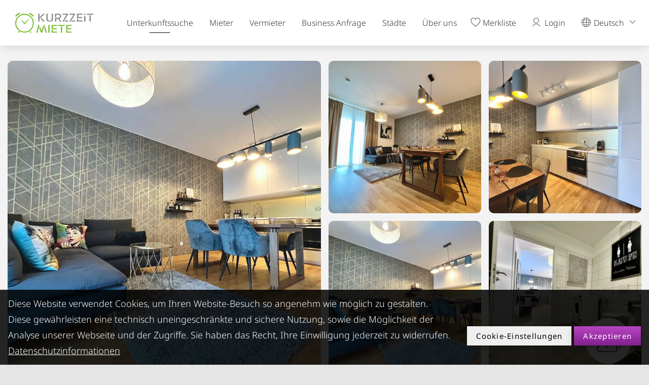

--- FILE ---
content_type: text/html; charset=UTF-8
request_url: https://www.kurzzeitmiete.at/de/Unterk%C3%BCnfte/business-flat-4600-WELS_a_7285364
body_size: 49449
content:
<!doctype html>
<html lang="de">


<head>
                        <!-- Robots included -->
            <title>business flat , 4600 WELS in Wels - 2 Zimmer Wohnung | Kurzzeitmiete - Wohnen auf Zeit</title>
            <meta name="description" content="Modern eingerichtete 3 Zimmer Wohnung mit Wohnzimmer, Bad und Schlafzimmer" />

            <link rel="canonical" href="https://www.kurzzeitmiete.at/de/Unterkünfte/business-flat-4600-WELS_a_7285364">
            
            

<!-- OPEN GRAPH -->
<meta property="og:title" content="business flat , 4600 WELS in Wels - 2 Zimmer Wohnung" />
<meta property="og:description" content="Modern eingerichtete 3 Zimmer Wohnung mit Wohnzimmer, Bad und Schlafzimmer" />
<meta property="og:image" content="https://www.kurzzeitmiete.at/signer/FAV%20Icon%20-%20VersuchIV.png" />
<meta property="og:url" content="https://www.kurzzeitmiete.at/de/Unterkünfte/business-flat-4600-WELS_a_7285364" />
<meta property="og:type" content="website" />
<!-- /OPEN GRAPH -->


                    <link rel="dns-prefetch" href="//www.kurzzeitmiete.at">
    <link rel="preconnect" href="//www.kurzzeitmiete.at">
    
    <meta charset="UTF-8">

    <script>_config = {};</script>

    <meta name="format-detection" content="telephone=no"/>


    <link rel="icon" type="image/png" href="/static/img/favicons/favicon-48x48.png" sizes="48x48" />
    <link rel="icon" type="image/svg+xml" href="/static/img/favicons/favicon.svg" />
    <link rel="shortcut icon" href="/static/img/favicons/favicon.ico" />
    <link rel="apple-touch-icon" sizes="180x180" href="/static/img/favicons/apple-touch-icon.png" />
    <meta name="apple-mobile-web-app-title" content="KURZZEiTmiete" />
    <link rel="manifest" href="/static/img/favicons/site.webmanifest" />

    <meta name="theme-color" content="#1A6402">

    

    <meta name="viewport" content="width=device-width, initial-scale=1.0">




    

<style>*,:after,:before{box-sizing:border-box}html{font-family:sans-serif;line-height:1.15;-webkit-text-size-adjust:100%;-ms-text-size-adjust:100%;-webkit-tap-highlight-color:rgba(0,0,0,0)}@-ms-viewport{width:device-width}article,aside,figcaption,figure,footer,header,hgroup,main,nav,section{display:block}body{margin:0;font-size:1rem;font-weight:400;line-height:1.5;color:#212529;text-align:left;background-color:#fff}[tabindex="-1"]:focus{outline:0!important}hr{box-sizing:content-box;height:0;overflow:visible}h1,h2,h3,h4,h5,h6{margin-top:0;margin-bottom:.5rem}p{margin-top:0;margin-bottom:1rem}abbr[data-original-title],abbr[title]{text-decoration:underline;-webkit-text-decoration:underline dotted;text-decoration:underline dotted;cursor:help;border-bottom:0}address{font-style:normal;line-height:inherit}address,dl,ol,ul{margin-bottom:1rem}dl,ol,ul{margin-top:0}ol ol,ol ul,ul ol,ul ul{margin-bottom:0}dt{font-weight:700}dd{margin-bottom:.5rem;margin-left:0}blockquote{margin:0 0 1rem}dfn{font-style:italic}b,strong{font-weight:bolder}small{font-size:80%}sub,sup{position:relative;font-size:75%;line-height:0;vertical-align:baseline}sub{bottom:-.25em}sup{top:-.5em}a{text-decoration:none;background-color:transparent;-webkit-text-decoration-skip:objects}a,a:hover{color:#1a6402}a:hover{text-decoration:underline}a:not([href]):not([tabindex]),a:not([href]):not([tabindex]):focus,a:not([href]):not([tabindex]):hover{color:inherit;text-decoration:none}a:not([href]):not([tabindex]):focus{outline:0}code,kbd,pre,samp{font-family:kzm-default,sans-serif;font-size:1em}pre{margin-top:0;margin-bottom:1rem;overflow:auto;-ms-overflow-style:scrollbar}figure{margin:0 0 1rem}img{border-style:none}img,svg{vertical-align:middle}svg{overflow:hidden}table{border-collapse:collapse}caption{padding-top:.75rem;padding-bottom:.75rem;color:#6c757d;text-align:left;caption-side:bottom}th{text-align:inherit}label{display:inline-block;margin-bottom:.5rem}button{border-radius:0}button:focus{outline:1px dotted;outline:5px auto -webkit-focus-ring-color}button,input,optgroup,select,textarea{margin:0;font-family:inherit;font-size:inherit;line-height:inherit}button,input{overflow:visible}button,select{text-transform:none}[type=reset],[type=submit],button,html [type=button]{-webkit-appearance:button}[type=button]::-moz-focus-inner,[type=reset]::-moz-focus-inner,[type=submit]::-moz-focus-inner,button::-moz-focus-inner{padding:0;border-style:none}input[type=checkbox],input[type=radio]{box-sizing:border-box;padding:0}input[type=date],input[type=datetime-local],input[type=month],input[type=time]{-webkit-appearance:listbox}textarea{overflow:auto}fieldset{min-width:0;padding:0;margin:0;border:0}legend{display:block;width:100%;max-width:100%;padding:0;margin-bottom:.5rem;font-size:1.5rem;line-height:inherit;color:inherit;white-space:normal}progress{vertical-align:baseline}[type=number]::-webkit-inner-spin-button,[type=number]::-webkit-outer-spin-button{height:auto}[type=search]{outline-offset:-2px;-webkit-appearance:none}[type=search]::-webkit-search-cancel-button,[type=search]::-webkit-search-decoration{-webkit-appearance:none}::-webkit-file-upload-button{font:inherit;-webkit-appearance:button}output{display:inline-block}summary{display:list-item;cursor:pointer}template{display:none}[hidden]{display:none!important}.embed-responsive{position:relative;display:block;width:100%;padding:0;overflow:hidden}.embed-responsive:before{display:block;content:""}.embed-responsive .embed-responsive-item,.embed-responsive embed,.embed-responsive iframe,.embed-responsive object,.embed-responsive video{position:absolute;top:0;bottom:0;left:0;width:100%;height:100%;border:0}.embed-responsive-21by9:before{padding-top:42.85714%}.embed-responsive-16by9:before{padding-top:56.25%}.embed-responsive-4by3:before{padding-top:75%}.embed-responsive-5by3:before{padding-top:60%}.embed-responsive-2by1:before{padding-top:50%}.embed-responsive-3by2:before{padding-top:66.6666667%}.embed-responsive-1by1:before{padding-top:100%}.embed-responsive-map:before{padding-top:125%}.position-static{position:static!important}.position-relative{position:relative!important}.position-absolute{position:absolute!important}.position-fixed{position:fixed!important}.position-sticky{position:-webkit-sticky!important;position:sticky!important}.fixed-top{top:0}.fixed-bottom,.fixed-top{position:fixed;right:0;left:0;z-index:1030}.fixed-bottom{bottom:0}@supports ((position:-webkit-sticky) or (position:sticky)){.sticky-top{position:-webkit-sticky;position:sticky;top:0;z-index:1020}}.sr-only{position:absolute;width:1px;height:1px;padding:0;overflow:hidden;clip:rect(0,0,0,0);white-space:nowrap;border:0}.sr-only-focusable:active,.sr-only-focusable:focus{position:static;width:auto;height:auto;overflow:visible;clip:auto;white-space:normal}.w-25{width:25%!important}.w-50{width:50%!important}.w-75{width:75%!important}.w-100{width:100%!important}.w-auto{width:auto!important}.h-25{height:25%!important}.h-50{height:50%!important}.h-75{height:75%!important}.h-100{height:100%!important}.h-auto{height:auto!important}.mw-100{max-width:100%!important}.mh-100{max-height:100%!important}.d-none{display:none!important}.d-inline{display:inline!important}.d-inline-block{display:inline-block!important}.d-block{display:block!important}.d-table{display:table!important}.d-table-row{display:table-row!important}.d-table-cell{display:table-cell!important}.d-flex{display:-ms-flexbox!important;display:flex!important}.d-inline-flex{display:-ms-inline-flexbox!important;display:inline-flex!important}.container,.container-fluid{width:100%;padding-right:15px;padding-left:15px;margin-right:auto;margin-left:auto}.row{display:-ms-flexbox;display:flex;-ms-flex-wrap:wrap;flex-wrap:wrap;margin-right:-15px;margin-left:-15px}.no-gutters{margin-right:0;margin-left:0}.no-gutters>.col,.no-gutters>[class*=col-]{padding-right:0;padding-left:0}.col,.col-1,.col-2,.col-3,.col-4,.col-5,.col-6,.col-7,.col-8,.col-9,.col-10,.col-11,.col-12,.col-auto,.col-lg,.col-lg-1,.col-lg-2,.col-lg-3,.col-lg-4,.col-lg-5,.col-lg-6,.col-lg-7,.col-lg-8,.col-lg-9,.col-lg-10,.col-lg-11,.col-lg-12,.col-lg-auto,.col-md,.col-md-1,.col-md-2,.col-md-3,.col-md-4,.col-md-5,.col-md-6,.col-md-7,.col-md-8,.col-md-9,.col-md-10,.col-md-11,.col-md-12,.col-md-auto,.col-sm,.col-sm-1,.col-sm-2,.col-sm-3,.col-sm-4,.col-sm-5,.col-sm-6,.col-sm-7,.col-sm-8,.col-sm-9,.col-sm-10,.col-sm-11,.col-sm-12,.col-sm-auto,.col-xl,.col-xl-1,.col-xl-2,.col-xl-3,.col-xl-4,.col-xl-5,.col-xl-6,.col-xl-7,.col-xl-8,.col-xl-9,.col-xl-10,.col-xl-11,.col-xl-12,.col-xl-auto{position:relative;width:100%;min-height:1px;padding-right:15px;padding-left:15px}.col{-ms-flex-preferred-size:0;flex-basis:0;-ms-flex-positive:1;flex-grow:1;max-width:100%}.col-auto{-ms-flex:0 0 auto;flex:0 0 auto;width:auto;max-width:none}.col-1{-ms-flex:0 0 8.33333%;flex:0 0 8.33333%;max-width:8.33333%}.col-2{-ms-flex:0 0 16.66667%;flex:0 0 16.66667%;max-width:16.66667%}.col-3{-ms-flex:0 0 25%;flex:0 0 25%;max-width:25%}.col-4{-ms-flex:0 0 33.33333%;flex:0 0 33.33333%;max-width:33.33333%}.col-5{-ms-flex:0 0 41.66667%;flex:0 0 41.66667%;max-width:41.66667%}.col-6{-ms-flex:0 0 50%;flex:0 0 50%;max-width:50%}.col-7{-ms-flex:0 0 58.33333%;flex:0 0 58.33333%;max-width:58.33333%}.col-8{-ms-flex:0 0 66.66667%;flex:0 0 66.66667%;max-width:66.66667%}.col-9{-ms-flex:0 0 75%;flex:0 0 75%;max-width:75%}.col-10{-ms-flex:0 0 83.33333%;flex:0 0 83.33333%;max-width:83.33333%}.col-11{-ms-flex:0 0 91.66667%;flex:0 0 91.66667%;max-width:91.66667%}.col-12{-ms-flex:0 0 100%;flex:0 0 100%;max-width:100%}.order-first{-ms-flex-order:-1;order:-1}.order-last{-ms-flex-order:13;order:13}.order-0{-ms-flex-order:0;order:0}.order-1{-ms-flex-order:1;order:1}.order-2{-ms-flex-order:2;order:2}.order-3{-ms-flex-order:3;order:3}.order-4{-ms-flex-order:4;order:4}.order-5{-ms-flex-order:5;order:5}.order-6{-ms-flex-order:6;order:6}.order-7{-ms-flex-order:7;order:7}.order-8{-ms-flex-order:8;order:8}.order-9{-ms-flex-order:9;order:9}.order-10{-ms-flex-order:10;order:10}.order-11{-ms-flex-order:11;order:11}.order-12{-ms-flex-order:12;order:12}.offset-1{margin-left:8.33333%}.offset-2{margin-left:16.66667%}.offset-3{margin-left:25%}.offset-4{margin-left:33.33333%}.offset-5{margin-left:41.66667%}.offset-6{margin-left:50%}.offset-7{margin-left:58.33333%}.offset-8{margin-left:66.66667%}.offset-9{margin-left:75%}.offset-10{margin-left:83.33333%}.offset-11{margin-left:91.66667%}.breadcrumb{display:-ms-flexbox;display:flex;-ms-flex-wrap:wrap;flex-wrap:wrap;padding:.75rem 1rem;margin-bottom:1rem;list-style:none;background-color:#e9ecef;border-radius:.25rem}.breadcrumb-item+.breadcrumb-item{padding-left:.5rem}.breadcrumb-item+.breadcrumb-item:before{display:inline-block;padding-right:.5rem;color:#6c757d;content:"/"}.breadcrumb-item+.breadcrumb-item:hover:before{text-decoration:underline;text-decoration:none}.breadcrumb-item.active{color:#6c757d}.btn{font-weight:400;text-align:center;white-space:nowrap;vertical-align:middle;-webkit-user-select:none;-moz-user-select:none;-ms-user-select:none;user-select:none;border:1px solid transparent;padding:.375rem .75rem;font-size:1rem;line-height:1.5;border-radius:.25rem;transition:color .15s ease-in-out,background-color .15s ease-in-out,border-color .15s ease-in-out,box-shadow .15s ease-in-out}.btn:focus,.btn:hover{text-decoration:none}.btn.focus,.btn:focus{outline:0;box-shadow:0 0 0 .2rem rgba(#1A6402,.25)}.btn.disabled,.btn:disabled{opacity:.65}.btn:not(:disabled):not(.disabled){cursor:pointer}a.btn.disabled,fieldset:disabled a.btn{pointer-events:none}.btn-primary{color:#fff;background-color:#1a6402;border-color:#1a6402}.btn-primary:hover{color:#fff;background-color:#6b9828;border-color:#6b9828}.btn-primary.focus,.btn-primary:focus{color:#fff;box-shadow:0 0 0 .2rem rgba(#1A6402,.5)}.btn-primary.disabled,.btn-primary:disabled{color:#fff;background-color:#1a6402;border-color:#1a6402}.btn-primary:not(:disabled):not(.disabled).active,.btn-primary:not(:disabled):not(.disabled):active,.show>.btn-primary.dropdown-toggle{color:#fff;background-color:#6b9828;border-color:#1a6402}.btn-primary:not(:disabled):not(.disabled).active:focus,.btn-primary:not(:disabled):not(.disabled):active:focus,.show>.btn-primary.dropdown-toggle:focus{box-shadow:0 0 0 .2rem rgba(#1A6402,.5)}.btn-success{color:#fff;background-color:#28a745;border-color:#28a745}.btn-success:hover{color:#fff;background-color:#12862b;border-color:#12862b}.btn-success.focus,.btn-success:focus{color:#fff;box-shadow:0 0 0 .2rem rgba(#28A745,.5)}.btn-success.disabled,.btn-success:disabled{color:#fff;background-color:#28a745;border-color:#28a745}.btn-success:not(:disabled):not(.disabled).active,.btn-success:not(:disabled):not(.disabled):active,.show>.btn-success.dropdown-toggle{color:#fff;background-color:#12862b;border-color:#28a745}.btn-success:not(:disabled):not(.disabled).active:focus,.btn-success:not(:disabled):not(.disabled):active:focus,.show>.btn-success.dropdown-toggle:focus{box-shadow:0 0 0 .2rem rgba(#28A745,.5)}.btn-info{color:#323232;background-color:#ffc107;border-color:#ffc107}.btn-info:hover{color:#323232;background-color:#967102;border-color:#967102}.btn-info.focus,.btn-info:focus{color:#323232;box-shadow:0 0 0 .2rem rgba(#FFC107,.5)}.btn-info.disabled,.btn-info:disabled{color:#323232;background-color:#ffc107;border-color:#ffc107}.btn-info:not(:disabled):not(.disabled).active,.btn-info:not(:disabled):not(.disabled):active,.show>.btn-info.dropdown-toggle{color:#323232;background-color:#967102;border-color:#ffc107}.btn-info:not(:disabled):not(.disabled).active:focus,.btn-info:not(:disabled):not(.disabled):active:focus,.show>.btn-info.dropdown-toggle:focus{box-shadow:0 0 0 .2rem rgba(#FFC107,.5)}.btn-warning{color:#323232;background-color:#ffc107;border-color:#ffc107}.btn-warning:hover{color:#323232;background-color:#967102;border-color:#967102}.btn-warning.focus,.btn-warning:focus{color:#323232;box-shadow:0 0 0 .2rem rgba(#ffc107,.5)}.btn-warning.disabled,.btn-warning:disabled{color:#323232;background-color:#ffc107;border-color:#ffc107}.btn-warning:not(:disabled):not(.disabled).active,.btn-warning:not(:disabled):not(.disabled):active,.show>.btn-warning.dropdown-toggle{color:#323232;background-color:#967102;border-color:#ffc107}.btn-warning:not(:disabled):not(.disabled).active:focus,.btn-warning:not(:disabled):not(.disabled):active:focus,.show>.btn-warning.dropdown-toggle:focus{box-shadow:0 0 0 .2rem rgba(#ffc107,.5)}.btn-danger{color:#fff;background-color:#dc3545;border-color:#dc3545}.btn-danger:hover{color:#fff;background-color:#cc2333;border-color:#cc2333}.btn-danger.focus,.btn-danger:focus{color:#fff;box-shadow:0 0 0 .2rem rgba(#DC3545,.5)}.btn-danger.disabled,.btn-danger:disabled{color:#fff;background-color:#dc3545;border-color:#dc3545}.btn-danger:not(:disabled):not(.disabled).active,.btn-danger:not(:disabled):not(.disabled):active,.show>.btn-danger.dropdown-toggle{color:#fff;background-color:#cc2333;border-color:#dc3545}.btn-danger:not(:disabled):not(.disabled).active:focus,.btn-danger:not(:disabled):not(.disabled):active:focus,.show>.btn-danger.dropdown-toggle:focus{box-shadow:0 0 0 .2rem rgba(#DC3545,.5)}.btn-light{color:#323232;background-color:#e5e5e5;border-color:#e5e5e5}.btn-light:hover{color:#323232;background-color:#e4e8ec;border-color:#e4e8ec}.btn-light.focus,.btn-light:focus{color:#323232;box-shadow:0 0 0 .2rem rgba(#e5e5e5,.5)}.btn-light.disabled,.btn-light:disabled{color:#323232;background-color:#e5e5e5;border-color:#e5e5e5}.btn-light:not(:disabled):not(.disabled).active,.btn-light:not(:disabled):not(.disabled):active,.show>.btn-light.dropdown-toggle{color:#323232;background-color:#e4e8ec;border-color:#e5e5e5}.btn-light:not(:disabled):not(.disabled).active:focus,.btn-light:not(:disabled):not(.disabled):active:focus,.show>.btn-light.dropdown-toggle:focus{box-shadow:0 0 0 .2rem rgba(#e5e5e5,.5)}.btn-dark{color:#fff;background-color:#343a40;border-color:#343a40}.btn-dark:hover{color:#fff;background-color:#14191e;border-color:#14191e}.btn-dark.focus,.btn-dark:focus{color:#fff;box-shadow:0 0 0 .2rem rgba(#343A40,.5)}.btn-dark.disabled,.btn-dark:disabled{color:#fff;background-color:#343a40;border-color:#343a40}.btn-dark:not(:disabled):not(.disabled).active,.btn-dark:not(:disabled):not(.disabled):active,.show>.btn-dark.dropdown-toggle{color:#fff;background-color:#14191e;border-color:#343a40}.btn-dark:not(:disabled):not(.disabled).active:focus,.btn-dark:not(:disabled):not(.disabled):active:focus,.show>.btn-dark.dropdown-toggle:focus{box-shadow:0 0 0 .2rem rgba(#343A40,.5)}.btn-white{color:#323232;background-color:#fff;border-color:#fff}.btn-white:hover{color:#323232;background-color:#f8f9fa;border-color:#f8f9fa}.btn-white.focus,.btn-white:focus{color:#323232;box-shadow:0 0 0 .2rem hsla(0,0%,100%,.5)}.btn-white.disabled,.btn-white:disabled{color:#323232;background-color:#fff;border-color:#fff}.btn-white:not(:disabled):not(.disabled).active,.btn-white:not(:disabled):not(.disabled):active,.show>.btn-white.dropdown-toggle{color:#323232;background-color:#f8f9fa;border-color:#fff}.btn-white:not(:disabled):not(.disabled).active:focus,.btn-white:not(:disabled):not(.disabled):active:focus,.show>.btn-white.dropdown-toggle:focus{box-shadow:0 0 0 .2rem hsla(0,0%,100%,.5)}.btn-default{color:#fff;background-color:#323232;border-color:#323232}.btn-default:hover{color:#fff;background-color:#1f232a;border-color:#1f232a}.btn-default.focus,.btn-default:focus{color:#fff;box-shadow:0 0 0 .2rem rgba(#323232,.5)}.btn-default.disabled,.btn-default:disabled{color:#fff;background-color:#323232;border-color:#323232}.btn-default:not(:disabled):not(.disabled).active,.btn-default:not(:disabled):not(.disabled):active,.show>.btn-default.dropdown-toggle{color:#fff;background-color:#1f232a;border-color:#323232}.btn-default:not(:disabled):not(.disabled).active:focus,.btn-default:not(:disabled):not(.disabled):active:focus,.show>.btn-default.dropdown-toggle:focus{box-shadow:0 0 0 .2rem rgba(#323232,.5)}.btn-outline-primary{color:#1a6402;background-color:transparent;background-image:none;border-color:#1a6402}.btn-outline-primary:hover{color:#1a6402;background-color:#6b9828;border-color:#6b9828}.btn-outline-primary.disabled,.btn-outline-primary:disabled{color:#1a6402;background-color:transparent}.btn-outline-primary:not(:disabled):not(.disabled).active,.btn-outline-primary:not(:disabled):not(.disabled):active,.show>.btn-outline-primary.dropdown-toggle{color:#1a6402;background-color:#6b9828;border-color:#6b9828}.btn-outline-primary:not(:disabled):not(.disabled).active:focus,.btn-outline-primary:not(:disabled):not(.disabled):active:focus,.show>.btn-outline-primary.dropdown-toggle:focus{box-shadow:0 0 0 .2rem rgba(#1A6402,.5)}.btn-outline-success{color:#28a745;background-color:transparent;background-image:none;border-color:#28a745}.btn-outline-success:hover{color:#28a745;background-color:#12862b;border-color:#12862b}.btn-outline-success.disabled,.btn-outline-success:disabled{color:#28a745;background-color:transparent}.btn-outline-success:not(:disabled):not(.disabled).active,.btn-outline-success:not(:disabled):not(.disabled):active,.show>.btn-outline-success.dropdown-toggle{color:#28a745;background-color:#12862b;border-color:#12862b}.btn-outline-success:not(:disabled):not(.disabled).active:focus,.btn-outline-success:not(:disabled):not(.disabled):active:focus,.show>.btn-outline-success.dropdown-toggle:focus{box-shadow:0 0 0 .2rem rgba(#28A745,.5)}.btn-outline-info{color:#ffc107;background-color:transparent;background-image:none;border-color:#ffc107}.btn-outline-info:hover{color:#ffc107;background-color:#967102;border-color:#967102}.btn-outline-info.disabled,.btn-outline-info:disabled{color:#ffc107;background-color:transparent}.btn-outline-info:not(:disabled):not(.disabled).active,.btn-outline-info:not(:disabled):not(.disabled):active,.show>.btn-outline-info.dropdown-toggle{color:#ffc107;background-color:#967102;border-color:#967102}.btn-outline-info:not(:disabled):not(.disabled).active:focus,.btn-outline-info:not(:disabled):not(.disabled):active:focus,.show>.btn-outline-info.dropdown-toggle:focus{box-shadow:0 0 0 .2rem rgba(#FFC107,.5)}.btn-outline-warning{color:#ffc107;background-color:transparent;background-image:none;border-color:#ffc107}.btn-outline-warning:hover{color:#ffc107;background-color:#967102;border-color:#967102}.btn-outline-warning.disabled,.btn-outline-warning:disabled{color:#ffc107;background-color:transparent}.btn-outline-warning:not(:disabled):not(.disabled).active,.btn-outline-warning:not(:disabled):not(.disabled):active,.show>.btn-outline-warning.dropdown-toggle{color:#ffc107;background-color:#967102;border-color:#967102}.btn-outline-warning:not(:disabled):not(.disabled).active:focus,.btn-outline-warning:not(:disabled):not(.disabled):active:focus,.show>.btn-outline-warning.dropdown-toggle:focus{box-shadow:0 0 0 .2rem rgba(#ffc107,.5)}.btn-outline-danger{color:#dc3545;background-color:transparent;background-image:none;border-color:#dc3545}.btn-outline-danger:hover{color:#dc3545;background-color:#cc2333;border-color:#cc2333}.btn-outline-danger.disabled,.btn-outline-danger:disabled{color:#dc3545;background-color:transparent}.btn-outline-danger:not(:disabled):not(.disabled).active,.btn-outline-danger:not(:disabled):not(.disabled):active,.show>.btn-outline-danger.dropdown-toggle{color:#dc3545;background-color:#cc2333;border-color:#cc2333}.btn-outline-danger:not(:disabled):not(.disabled).active:focus,.btn-outline-danger:not(:disabled):not(.disabled):active:focus,.show>.btn-outline-danger.dropdown-toggle:focus{box-shadow:0 0 0 .2rem rgba(#DC3545,.5)}.btn-outline-light{color:#e5e5e5;background-color:transparent;background-image:none;border-color:#e5e5e5}.btn-outline-light:hover{color:#e5e5e5;background-color:#e4e8ec;border-color:#e4e8ec}.btn-outline-light.disabled,.btn-outline-light:disabled{color:#e5e5e5;background-color:transparent}.btn-outline-light:not(:disabled):not(.disabled).active,.btn-outline-light:not(:disabled):not(.disabled):active,.show>.btn-outline-light.dropdown-toggle{color:#e5e5e5;background-color:#e4e8ec;border-color:#e4e8ec}.btn-outline-light:not(:disabled):not(.disabled).active:focus,.btn-outline-light:not(:disabled):not(.disabled):active:focus,.show>.btn-outline-light.dropdown-toggle:focus{box-shadow:0 0 0 .2rem rgba(#e5e5e5,.5)}.btn-outline-dark{color:#343a40;background-color:transparent;background-image:none;border-color:#343a40}.btn-outline-dark:hover{color:#343a40;background-color:#14191e;border-color:#14191e}.btn-outline-dark.disabled,.btn-outline-dark:disabled{color:#343a40;background-color:transparent}.btn-outline-dark:not(:disabled):not(.disabled).active,.btn-outline-dark:not(:disabled):not(.disabled):active,.show>.btn-outline-dark.dropdown-toggle{color:#343a40;background-color:#14191e;border-color:#14191e}.btn-outline-dark:not(:disabled):not(.disabled).active:focus,.btn-outline-dark:not(:disabled):not(.disabled):active:focus,.show>.btn-outline-dark.dropdown-toggle:focus{box-shadow:0 0 0 .2rem rgba(#343A40,.5)}.btn-outline-white{color:#fff;background-color:transparent;background-image:none;border-color:#fff}.btn-outline-white:hover{color:#fff;background-color:#f8f9fa;border-color:#f8f9fa}.btn-outline-white.disabled,.btn-outline-white:disabled{color:#fff;background-color:transparent}.btn-outline-white:not(:disabled):not(.disabled).active,.btn-outline-white:not(:disabled):not(.disabled):active,.show>.btn-outline-white.dropdown-toggle{color:#fff;background-color:#f8f9fa;border-color:#f8f9fa}.btn-outline-white:not(:disabled):not(.disabled).active:focus,.btn-outline-white:not(:disabled):not(.disabled):active:focus,.show>.btn-outline-white.dropdown-toggle:focus{box-shadow:0 0 0 .2rem hsla(0,0%,100%,.5)}.btn-outline-default{color:#323232;background-color:transparent;background-image:none;border-color:#323232}.btn-outline-default:hover{color:#323232;background-color:#1f232a;border-color:#1f232a}.btn-outline-default.disabled,.btn-outline-default:disabled{color:#323232;background-color:transparent}.btn-outline-default:not(:disabled):not(.disabled).active,.btn-outline-default:not(:disabled):not(.disabled):active,.show>.btn-outline-default.dropdown-toggle{color:#323232;background-color:#1f232a;border-color:#1f232a}.btn-outline-default:not(:disabled):not(.disabled).active:focus,.btn-outline-default:not(:disabled):not(.disabled):active:focus,.show>.btn-outline-default.dropdown-toggle:focus{box-shadow:0 0 0 .2rem rgba(#323232,.5)}.btn-link{font-weight:400}.btn-link,.btn-link:hover{color:#1a6402;background-color:transparent}.btn-link.focus,.btn-link:focus,.btn-link:hover{text-decoration:underline;border-color:transparent}.btn-link.focus,.btn-link:focus{box-shadow:none}.btn-link.disabled,.btn-link:disabled{color:#6c757d;pointer-events:none}.btn-lg{padding:.5rem 1rem;font-size:1.25rem;line-height:1.5;border-radius:.3rem}.btn-sm{padding:.25rem .5rem;font-size:.875rem;line-height:1.5;border-radius:.2rem}.btn-block{display:block;width:100%}.btn-block+.btn-block{margin-top:.5rem}input[type=button].btn-block,input[type=reset].btn-block,input[type=submit].btn-block{width:100%}.nav{display:-ms-flexbox;display:flex;-ms-flex-wrap:wrap;flex-wrap:wrap;padding-left:0;margin-bottom:0;list-style:none}.nav-link{display:block;padding:.5rem 1rem}.nav-link:focus,.nav-link:hover{text-decoration:none}.nav-link.disabled{color:#6c757d}.nav-tabs{border-bottom:1px solid #dee2e6}.nav-tabs .nav-item{margin-bottom:-1px}.nav-tabs .nav-link{border:1px solid transparent;border-top-left-radius:.25rem;border-top-right-radius:.25rem}.nav-tabs .nav-link:focus,.nav-tabs .nav-link:hover{border-color:#e9ecef #e9ecef #dee2e6}.nav-tabs .nav-link.disabled{color:#6c757d;background-color:transparent;border-color:transparent}.nav-tabs .nav-item.show .nav-link,.nav-tabs .nav-link.active{color:#495057;background-color:#fff;border-color:#dee2e6 #dee2e6 #fff}.nav-tabs .dropdown-menu{margin-top:-1px;border-top-left-radius:0;border-top-right-radius:0}.nav-pills .nav-link{border-radius:.25rem}.nav-pills .nav-link.active,.nav-pills .show>.nav-link{color:#fff;background-color:#1a6402}.nav-fill .nav-item{-ms-flex:1 1 auto;flex:1 1 auto;text-align:center}.nav-justified .nav-item{-ms-flex-preferred-size:0;flex-basis:0;-ms-flex-positive:1;flex-grow:1;text-align:center}.tab-content>.tab-pane{display:none}.tab-content>.active{display:block}.navbar{position:relative;padding:.5rem 1rem}.navbar,.navbar>.container,.navbar>.container-fluid{display:-ms-flexbox;display:flex;-ms-flex-wrap:wrap;flex-wrap:wrap;-ms-flex-align:center;align-items:center;-ms-flex-pack:justify;justify-content:space-between}.navbar-brand{padding-top:.3125rem;padding-bottom:.3125rem;margin-right:1rem;font-size:1.25rem;line-height:inherit;white-space:nowrap}.navbar-brand:focus,.navbar-brand:hover{text-decoration:none}.navbar-nav{display:-ms-flexbox;display:flex;-ms-flex-direction:column;flex-direction:column;padding-left:0;margin-bottom:0;list-style:none}.navbar-nav .nav-link{padding-right:0;padding-left:0}.navbar-nav .dropdown-menu{position:static;float:none}.navbar-text{display:inline-block;padding-top:.5rem;padding-bottom:.5rem}.navbar-collapse{-ms-flex-preferred-size:100%;flex-basis:100%;-ms-flex-positive:1;flex-grow:1;-ms-flex-align:center;align-items:center}.navbar-toggler{padding:.25rem .75rem;font-size:1.25rem;line-height:1;background-color:transparent;border:1px solid transparent;border-radius:.25rem}.navbar-toggler:focus,.navbar-toggler:hover{text-decoration:none}.navbar-toggler:not(:disabled):not(.disabled){cursor:pointer}.navbar-toggler-icon{display:inline-block;width:1.5em;height:1.5em;vertical-align:middle;content:"";background:no-repeat 50%;background-size:100% 100%}.navbar-expand{-ms-flex-flow:row nowrap;flex-flow:row nowrap;-ms-flex-pack:start;justify-content:flex-start}.navbar-expand>.container,.navbar-expand>.container-fluid{padding-right:0;padding-left:0}.navbar-expand .navbar-nav{-ms-flex-direction:row;flex-direction:row}.navbar-expand .navbar-nav .dropdown-menu{position:absolute}.navbar-expand .navbar-nav .nav-link{padding-right:.5rem;padding-left:.5rem}.navbar-expand>.container,.navbar-expand>.container-fluid{-ms-flex-wrap:nowrap;flex-wrap:nowrap}.navbar-expand .navbar-collapse{display:-ms-flexbox!important;display:flex!important;-ms-flex-preferred-size:auto;flex-basis:auto}.navbar-expand .navbar-toggler{display:none}.navbar-light .navbar-brand,.navbar-light .navbar-brand:focus,.navbar-light .navbar-brand:hover{color:rgba(0,0,0,.9)}.navbar-light .navbar-nav .nav-link{color:rgba(0,0,0,.5)}.navbar-light .navbar-nav .nav-link:focus,.navbar-light .navbar-nav .nav-link:hover{color:rgba(0,0,0,.7)}.navbar-light .navbar-nav .nav-link.disabled{color:rgba(0,0,0,.3)}.navbar-light .navbar-nav .active>.nav-link,.navbar-light .navbar-nav .nav-link.active,.navbar-light .navbar-nav .nav-link.show,.navbar-light .navbar-nav .show>.nav-link{color:rgba(0,0,0,.9)}.navbar-light .navbar-toggler{color:rgba(0,0,0,.5);border-color:rgba(0,0,0,.1)}.navbar-light .navbar-toggler-icon{background-image:url("data:image/svg+xml;charset=utf8,%3Csvg viewBox='0 0 30 30' xmlns='http://www.w3.org/2000/svg'%3E%3Cpath stroke='rgba(0, 0, 0, 0.5)' stroke-width='2' stroke-linecap='round' stroke-miterlimit='10' d='M4 7h22M4 15h22M4 23h22'/%3E%3C/svg%3E")}.navbar-light .navbar-text{color:rgba(0,0,0,.5)}.navbar-light .navbar-text a,.navbar-light .navbar-text a:focus,.navbar-light .navbar-text a:hover{color:rgba(0,0,0,.9)}.navbar-dark .navbar-brand,.navbar-dark .navbar-brand:focus,.navbar-dark .navbar-brand:hover{color:#fff}.navbar-dark .navbar-nav .nav-link{color:hsla(0,0%,100%,.5)}.navbar-dark .navbar-nav .nav-link:focus,.navbar-dark .navbar-nav .nav-link:hover{color:hsla(0,0%,100%,.75)}.navbar-dark .navbar-nav .nav-link.disabled{color:hsla(0,0%,100%,.25)}.navbar-dark .navbar-nav .active>.nav-link,.navbar-dark .navbar-nav .nav-link.active,.navbar-dark .navbar-nav .nav-link.show,.navbar-dark .navbar-nav .show>.nav-link{color:#fff}.navbar-dark .navbar-toggler{color:hsla(0,0%,100%,.5);border-color:hsla(0,0%,100%,.1)}.navbar-dark .navbar-toggler-icon{background-image:url("data:image/svg+xml;charset=utf8,%3Csvg viewBox='0 0 30 30' xmlns='http://www.w3.org/2000/svg'%3E%3Cpath stroke='rgba(255, 255, 255, 0.5)' stroke-width='2' stroke-linecap='round' stroke-miterlimit='10' d='M4 7h22M4 15h22M4 23h22'/%3E%3C/svg%3E")}.navbar-dark .navbar-text{color:hsla(0,0%,100%,.5)}.navbar-dark .navbar-text a,.navbar-dark .navbar-text a:focus,.navbar-dark .navbar-text a:hover{color:#fff}.modal-open{overflow:hidden}.modal-open .modal{overflow-x:hidden;overflow-y:auto}.modal{position:fixed;top:0;right:0;bottom:0;left:0;z-index:1050;display:none;overflow:hidden;outline:0}.modal-dialog{position:relative;width:auto;margin:.5rem;pointer-events:none}.modal.fade .modal-dialog{transition:transform .3s ease-out;transform:translateY(-25%)}.modal.show .modal-dialog{transform:translate(0)}.modal-dialog-centered{display:-ms-flexbox;display:flex;-ms-flex-align:center;align-items:center;min-height:calc(100% - 1rem)}.modal-dialog-centered:before{display:block;height:calc(100vh - 1rem);content:""}.modal-content{position:relative;display:-ms-flexbox;display:flex;-ms-flex-direction:column;flex-direction:column;width:100%;pointer-events:auto;background-color:#fff;background-clip:padding-box;outline:0;overflow:hidden}.modal-backdrop{position:fixed;top:0;right:0;bottom:0;left:0;z-index:1040;background-color:#000}.modal-backdrop.fade{opacity:0}.modal-backdrop.show{opacity:.5}.modal-header{display:-ms-flexbox;display:flex;-ms-flex-align:start;align-items:flex-start;-ms-flex-pack:justify;justify-content:space-between;padding:2rem;border-top-left-radius:.3rem;border-top-right-radius:.3rem}.modal-header .close{padding:2rem;margin:-2rem -2rem -2rem auto}.modal-title{margin-bottom:0;line-height:1.5}.modal-body{position:relative;-ms-flex:1 1 auto;flex:1 1 auto;padding:2rem}.modal-footer{display:-ms-flexbox;display:flex;-ms-flex-align:center;align-items:center;-ms-flex-pack:end;justify-content:flex-end;padding:2rem;border-top:1px solid #e9ecef}.modal-footer>:not(:first-child){margin-left:.25rem}.modal-footer>:not(:last-child){margin-right:.25rem}.modal-scrollbar-measure{position:absolute;top:-9999px;width:50px;height:50px;overflow:scroll}.dropdown,.dropleft,.dropright,.dropup{position:relative}.dropdown-toggle:after{display:inline-block;width:0;height:0;margin-left:.255em;vertical-align:.255em;content:"";border-top:.3em solid;border-right:.3em solid transparent;border-bottom:0;border-left:.3em solid transparent}.dropdown-toggle:empty:after{margin-left:0}.dropdown-menu{position:absolute;top:100%;left:0;z-index:1000;display:none;float:left;min-width:10rem;padding:.5rem 0;margin:.125rem 0 0;font-size:1rem;color:#212529;text-align:left;list-style:none;background-color:#fff;background-clip:padding-box;border:1px solid rgba(0,0,0,.15);box-shadow:0 0 30px 0 rgba(0,0,0,.15);border-radius:10px}.dropdown-menu-right{right:0;left:auto}.dropup .dropdown-menu{top:auto;bottom:100%;margin-top:0;margin-bottom:.125rem}.dropup .dropdown-toggle:after{display:inline-block;width:0;height:0;margin-left:.255em;vertical-align:.255em;content:"";border-top:0;border-right:.3em solid transparent;border-bottom:.3em solid;border-left:.3em solid transparent}.dropup .dropdown-toggle:empty:after{margin-left:0}.dropright .dropdown-menu{top:0;right:auto;left:100%;margin-top:0;margin-left:.125rem}.dropright .dropdown-toggle:after{display:inline-block;width:0;height:0;margin-left:.255em;vertical-align:.255em;content:"";border-top:.3em solid transparent;border-right:0;border-bottom:.3em solid transparent;border-left:.3em solid}.dropright .dropdown-toggle:empty:after{margin-left:0}.dropright .dropdown-toggle:after{vertical-align:0}.dropleft .dropdown-menu{top:0;right:100%;left:auto;margin-top:0;margin-right:.125rem}.dropleft .dropdown-toggle:after{display:inline-block;width:0;height:0;margin-left:.255em;vertical-align:.255em;content:"";display:none}.dropleft .dropdown-toggle:before{display:inline-block;width:0;height:0;margin-right:.255em;vertical-align:.255em;content:"";border-top:.3em solid transparent;border-right:.3em solid;border-bottom:.3em solid transparent}.dropleft .dropdown-toggle:empty:after{margin-left:0}.dropleft .dropdown-toggle:before{vertical-align:0}.dropdown-menu[x-placement^=bottom],.dropdown-menu[x-placement^=left],.dropdown-menu[x-placement^=right],.dropdown-menu[x-placement^=top]{right:auto;bottom:auto}.dropdown-divider{height:0;margin:.5rem 0;overflow:hidden;border-top:1px solid #e9ecef}.dropdown-item{display:block;width:100%;padding:.25rem 1.5rem;clear:both;font-weight:400;color:#212529;text-align:inherit;white-space:nowrap;background-color:transparent;border:0}.dropdown-item:focus,.dropdown-item:hover{color:#212529;text-decoration:none;background-color:#f8f9fa}.dropdown-item.active,.dropdown-item:active{color:#fff;text-decoration:none;background-color:#1a6402}.dropdown-item.disabled,.dropdown-item:disabled{color:#6c757d;background-color:transparent}.dropdown-menu.show{display:block}.dropdown-header{display:block;padding:.5rem 1.5rem;margin-bottom:0;font-size:.875rem;color:#6c757d;white-space:nowrap}.dropdown-item-text{display:block;padding:.25rem 1.5rem;color:#212529}.h1,.h2,.h3,.h4,.h5,.h6,h1,h2,h3,h4,h5,h6{margin-bottom:.5rem;font-family:inherit;font-weight:500;line-height:1.2;color:inherit}.h1,h1{font-size:2.5rem}.h2,h2{font-size:2rem}.h3,h3{font-size:1.75rem}.h4,h4{font-size:1.5rem}.h5,.lead,h5{font-size:1.25rem}.lead{font-weight:300}.display-1{font-size:6rem}.display-1,.display-2{font-weight:300;line-height:1.2}.display-2{font-size:5.5rem}.display-3{font-size:4.5rem}.display-3,.display-4{font-weight:300;line-height:1.2}.display-4{font-size:3.5rem}hr{margin-top:1rem;margin-bottom:1rem;border:0;border-top:1px solid rgba(0,0,0,.1)}.small,small{font-size:80%;font-weight:400}.mark,mark{padding:.2em;background-color:#fcf8e3}.list-inline,.list-unstyled{padding-left:0;list-style:none}.list-inline-item{display:inline-block}.list-inline-item:not(:last-child){margin-right:.5rem}.initialism{font-size:90%;text-transform:uppercase}.blockquote{margin-bottom:1rem;font-size:1.25rem}.blockquote-footer{display:block;font-size:80%;color:#6c757d}.blockquote-footer:before{content:"\2014 \00A0"}.form-control{display:block;width:100%;height:calc(2.25rem + 2px);padding:.375rem .75rem;font-size:1rem;line-height:1.5;color:#495057;background-color:#fff;background-clip:padding-box;border:1px solid #c7c7c7;border-radius:.25rem;transition:border-color .15s ease-in-out,box-shadow .15s ease-in-out}.form-control::-ms-expand{background-color:transparent;border:0}.form-control:focus{color:#495057;background-color:#fff;border-color:#e9f4de;outline:0;box-shadow:0 0 0 .2rem rgba(#1A6402,.25)}.form-control::-webkit-input-placeholder{color:#6c757d;opacity:1}.form-control::-moz-placeholder{color:#6c757d;opacity:1}.form-control:-ms-input-placeholder,.form-control::-ms-input-placeholder{color:#6c757d;opacity:1}.form-control::placeholder{color:#6c757d;opacity:1}.form-control:disabled,.form-control[readonly]{background-color:#e9ecef}select.form-control:focus::-ms-value{color:#495057;background-color:#fff}.form-control-file,.form-control-range{display:block;width:100%}.col-form-label{padding-top:calc(.375rem + 1px);padding-bottom:calc(.375rem + 1px);margin-bottom:0;font-size:inherit;line-height:1.5}.col-form-label-lg{padding-top:calc(.5rem + 1px);padding-bottom:calc(.5rem + 1px);font-size:1.25rem;line-height:1.5}.col-form-label-sm{padding-top:calc(.25rem + 1px);padding-bottom:calc(.25rem + 1px);font-size:.875rem;line-height:1.5}.form-control-plaintext{display:block;width:100%;padding-top:.375rem;padding-bottom:.375rem;margin-bottom:0;line-height:1.5;color:#212529;background-color:transparent;border:solid transparent;border-width:1px 0}.form-control-plaintext.form-control-lg,.form-control-plaintext.form-control-sm{padding-right:0;padding-left:0}.form-control-sm{height:calc(1.8125rem + 2px);padding:.25rem .5rem;font-size:.875rem;line-height:1.5;border-radius:.2rem}.form-control-lg{height:calc(2.875rem + 2px);padding:.5rem 1rem;font-size:1.25rem;line-height:1.5;border-radius:.3rem}select.form-control[multiple],select.form-control[size],textarea.form-control{height:auto}.form-group{margin-bottom:1rem}.form-text{display:block;margin-top:.25rem}.form-row{display:-ms-flexbox;display:flex;-ms-flex-wrap:wrap;flex-wrap:wrap;margin-right:-5px;margin-left:-5px}.form-row>.col,.form-row>[class*=col-]{padding-right:5px;padding-left:5px}.form-check{position:relative;display:block;padding-left:1.25rem}.form-check-input{position:absolute;margin-top:.3rem;margin-left:-1.25rem}.form-check-input:disabled~.form-check-label{color:#6c757d}.form-check-label{margin-bottom:0}.form-check-inline{display:-ms-inline-flexbox;display:inline-flex;-ms-flex-align:center;align-items:center;padding-left:0;margin-right:.75rem}.form-check-inline .form-check-input{position:static;margin-top:0;margin-right:.3125rem;margin-left:0}.valid-feedback{display:none;width:100%;margin-top:.25rem;font-size:80%;color:#28a745}.valid-tooltip{position:absolute;top:100%;z-index:5;display:none;max-width:100%;padding:.5rem;margin-top:.1rem;font-size:.875rem;line-height:1.5;color:#fff;background-color:#28a745;border-radius:.2rem;border-radius:.25rem}.custom-select.is-valid,.form-control.is-valid,.was-validated .custom-select:valid,.was-validated .form-control:valid{border-color:#28a745}.custom-select.is-valid:focus,.form-control.is-valid:focus,.was-validated .custom-select:valid:focus,.was-validated .form-control:valid:focus{border-color:#28a745;box-shadow:0 0 0 .2rem rgba(#28A745,.25)}.custom-select.is-valid~.valid-feedback,.custom-select.is-valid~.valid-tooltip,.form-control-file.is-valid~.valid-feedback,.form-control-file.is-valid~.valid-tooltip,.form-control.is-valid~.valid-feedback,.form-control.is-valid~.valid-tooltip,.was-validated .custom-select:valid~.valid-feedback,.was-validated .custom-select:valid~.valid-tooltip,.was-validated .form-control-file:valid~.valid-feedback,.was-validated .form-control-file:valid~.valid-tooltip,.was-validated .form-control:valid~.valid-feedback,.was-validated .form-control:valid~.valid-tooltip{display:block}.form-check-input.is-valid~.form-check-label,.was-validated .form-check-input:valid~.form-check-label{color:#28a745}.form-check-input.is-valid~.valid-feedback,.form-check-input.is-valid~.valid-tooltip,.was-validated .form-check-input:valid~.valid-feedback,.was-validated .form-check-input:valid~.valid-tooltip{display:block}.custom-control-input.is-valid~.custom-control-label,.was-validated .custom-control-input:valid~.custom-control-label{color:#28a745}.custom-control-input.is-valid~.custom-control-label:before,.was-validated .custom-control-input:valid~.custom-control-label:before{background-color:#e9f4de;color:#323232}.custom-control-input.is-valid~.valid-feedback,.custom-control-input.is-valid~.valid-tooltip,.was-validated .custom-control-input:valid~.valid-feedback,.was-validated .custom-control-input:valid~.valid-tooltip{display:block}.custom-control-input.is-valid:checked~.custom-control-label:before,.was-validated .custom-control-input:valid:checked~.custom-control-label:before{background-color:#e9f4de}.custom-control-input.is-valid:focus~.custom-control-label:before,.was-validated .custom-control-input:valid:focus~.custom-control-label:before{box-shadow:0 0 0 1px #fff,0 0 0 .2rem rgba(#28A745,.25)}.custom-file-input.is-valid~.custom-file-label,.was-validated .custom-file-input:valid~.custom-file-label{border-color:#28a745}.custom-file-input.is-valid~.custom-file-label:after,.was-validated .custom-file-input:valid~.custom-file-label:after{border-color:inherit}.custom-file-input.is-valid~.valid-feedback,.custom-file-input.is-valid~.valid-tooltip,.was-validated .custom-file-input:valid~.valid-feedback,.was-validated .custom-file-input:valid~.valid-tooltip{display:block}.custom-file-input.is-valid:focus~.custom-file-label,.was-validated .custom-file-input:valid:focus~.custom-file-label{box-shadow:0 0 0 .2rem rgba(#28A745,.25)}.invalid-feedback{display:none;width:100%;margin-top:.25rem;font-size:80%;color:#dc3545}.invalid-tooltip{position:absolute;top:100%;z-index:5;display:none;max-width:100%;padding:.5rem;margin-top:.1rem;font-size:.875rem;line-height:1.5;color:#fff;background-color:#dc3545;border-radius:.2rem;border-radius:.25rem}.custom-select.is-invalid,.form-control.is-invalid,.was-validated .custom-select:invalid,.was-validated .form-control:invalid{border-color:#dc3545}.custom-select.is-invalid:focus,.form-control.is-invalid:focus,.was-validated .custom-select:invalid:focus,.was-validated .form-control:invalid:focus{border-color:#dc3545;box-shadow:0 0 0 .2rem rgba(#DC3545,.25)}.custom-select.is-invalid~.invalid-feedback,.custom-select.is-invalid~.invalid-tooltip,.form-control-file.is-invalid~.invalid-feedback,.form-control-file.is-invalid~.invalid-tooltip,.form-control.is-invalid~.invalid-feedback,.form-control.is-invalid~.invalid-tooltip,.was-validated .custom-select:invalid~.invalid-feedback,.was-validated .custom-select:invalid~.invalid-tooltip,.was-validated .form-control-file:invalid~.invalid-feedback,.was-validated .form-control-file:invalid~.invalid-tooltip,.was-validated .form-control:invalid~.invalid-feedback,.was-validated .form-control:invalid~.invalid-tooltip{display:block}.form-check-input.is-invalid~.form-check-label,.was-validated .form-check-input:invalid~.form-check-label{color:#dc3545}.form-check-input.is-invalid~.invalid-feedback,.form-check-input.is-invalid~.invalid-tooltip,.was-validated .form-check-input:invalid~.invalid-feedback,.was-validated .form-check-input:invalid~.invalid-tooltip{display:block}.custom-control-input.is-invalid~.custom-control-label,.was-validated .custom-control-input:invalid~.custom-control-label{color:#dc3545}.custom-control-input.is-invalid~.custom-control-label:before,.was-validated .custom-control-input:invalid~.custom-control-label:before{background-color:#e9f4de;color:#323232}.custom-control-input.is-invalid~.invalid-feedback,.custom-control-input.is-invalid~.invalid-tooltip,.was-validated .custom-control-input:invalid~.invalid-feedback,.was-validated .custom-control-input:invalid~.invalid-tooltip{display:block}.custom-control-input.is-invalid:checked~.custom-control-label:before,.was-validated .custom-control-input:invalid:checked~.custom-control-label:before{background-color:#e9f4de}.custom-control-input.is-invalid:focus~.custom-control-label:before,.was-validated .custom-control-input:invalid:focus~.custom-control-label:before{box-shadow:0 0 0 1px #fff,0 0 0 .2rem rgba(#DC3545,.25)}.custom-file-input.is-invalid~.custom-file-label,.was-validated .custom-file-input:invalid~.custom-file-label{border-color:#dc3545}.custom-file-input.is-invalid~.custom-file-label:after,.was-validated .custom-file-input:invalid~.custom-file-label:after{border-color:inherit}.custom-file-input.is-invalid~.invalid-feedback,.custom-file-input.is-invalid~.invalid-tooltip,.was-validated .custom-file-input:invalid~.invalid-feedback,.was-validated .custom-file-input:invalid~.invalid-tooltip{display:block}.custom-file-input.is-invalid:focus~.custom-file-label,.was-validated .custom-file-input:invalid:focus~.custom-file-label{box-shadow:0 0 0 .2rem rgba(#DC3545,.25)}.form-inline{display:-ms-flexbox;display:flex;-ms-flex-flow:row wrap;flex-flow:row wrap;-ms-flex-align:center;align-items:center}.form-inline .form-check{width:100%}@font-face{font-family:iconfont;src:url(/cache-buster-1768388269295/static/build/icons/font/iconfont.eot?#iefix) format("eot"),url(/cache-buster-1768388269295/static/build/icons/font/iconfont.woff) format("woff"),url(/cache-buster-1768388269295/static/build/icons/font/iconfont.ttf) format("ttf");font-weight:400;font-style:normal;font-display:block}.icon{display:inline-block;font-family:iconfont;speak:none;font-style:normal;font-weight:400;line-height:1;text-rendering:auto;-webkit-font-smoothing:antialiased;-moz-osx-font-smoothing:grayscale;transform:translate(0)}.icon-lg{font-size:1.3333333333333333em;line-height:.75em;vertical-align:-15%}.icon-2x{font-size:2em}.icon-3x{font-size:3em}.icon-4x{font-size:4em}.icon-5x{font-size:5em}.icon-fw{width:1.2857142857142858em;text-align:center}.icon-ul{padding-left:0;margin-left:2.14285714em;list-style-type:none}.icon-ul>li{position:relative}.icon-li{position:absolute;left:-2.14285714em;width:2.14285714em;top:.14285714em;text-align:center}.icon-li.icon-lg{left:-1.85714286em}.icon-rotate-90{transform:rotate(90deg)}.icon-rotate-180{transform:rotate(180deg)}.icon-rotate-270{transform:rotate(270deg)}.icon-flip-horizontal{transform:scaleX(-1)}.icon-flip-vertical{transform:scaleY(-1)}:root .icon-flip-horizontal,:root .icon-flip-vertical,:root .icon-rotate-90,:root .icon-rotate-180,:root .icon-rotate-270{filter:none}.icon-aktiviert:before{content:"\EA01"}.icon-animated-signet_circle:before{content:"\EA02"}.icon-animated-signet_clock_hands:before{content:"\EA03"}.icon-animated-signet_outside:before{content:"\EA04"}.icon-arrow-long:before{content:"\EA05"}.icon-bus:before{content:"\EA06"}.icon-button-arrow:before{content:"\EA07"}.icon-calendar-filled:before{content:"\EA08"}.icon-calendar:before{content:"\EA09"}.icon-checkbox-empty:before{content:"\EA0A"}.icon-checkbox-filled:before{content:"\EA0B"}.icon-checkin:before{content:"\EA0C"}.icon-checkout:before{content:"\EA0D"}.icon-chevron:before{content:"\EA0E"}.icon-clock-hands:before{content:"\EA0F"}.icon-clock-only-v2:before{content:"\EA10"}.icon-clock-only:before{content:"\EA11"}.icon-close:before{content:"\EA12"}.icon-confirm:before{content:"\EA13"}.icon-copy:before{content:"\EA14"}.icon-dbl-chevron:before{content:"\EA15"}.icon-deaktiviert:before{content:"\EA16"}.icon-delete:before{content:"\EA17"}.icon-doppelbett:before{content:"\EA18"}.icon-edit:before{content:"\EA19"}.icon-einzelbett:before{content:"\EA1A"}.icon-etagenbett:before{content:"\EA1B"}.icon-expose:before{content:"\EA1C"}.icon-facebook:before{content:"\EA1D"}.icon-gplus:before{content:"\EA1E"}.icon-grundrissplan:before{content:"\EA1F"}.icon-handtuch:before{content:"\EA20"}.icon-haus:before{content:"\EA21"}.icon-heart-filled:before{content:"\EA22"}.icon-heart:before{content:"\EA23"}.icon-help:before{content:"\EA24"}.icon-icon-back-w:before{content:"\EA25"}.icon-icon-back:before{content:"\EA26"}.icon-icon-language-w:before{content:"\EA27"}.icon-icon-language:before{content:"\EA28"}.icon-icon-reservierung-outline:before{content:"\EA29"}.icon-icon-reservierungsnummer-outline:before{content:"\EA2A"}.icon-icon-reservierungsnummer:before{content:"\EA2B"}.icon-icon_attention:before{content:"\EA2C"}.icon-icon_confirm:before{content:"\EA2D"}.icon-icon_expand:before{content:"\EA2E"}.icon-icon_facebook:before{content:"\EA2F"}.icon-icon_filter:before{content:"\EA30"}.icon-icon_gallery:before{content:"\EA31"}.icon-icon_grundausstattung:before{content:"\EA32"}.icon-icon_iCal:before{content:"\EA33"}.icon-icon_info:before{content:"\EA34"}.icon-icon_instagram:before{content:"\EA35"}.icon-icon_kostenkontrolle:before{content:"\EA36"}.icon-icon_kueche:before{content:"\EA37"}.icon-icon_linkedin:before{content:"\EA38"}.icon-icon_liste:before{content:"\EA39"}.icon-icon_merkliste:before{content:"\EA3A"}.icon-icon_minimize:before{content:"\EA3B"}.icon-icon_play:before{content:"\EA3C"}.icon-icon_share:before{content:"\EA3D"}.icon-icon_sortieren:before{content:"\EA3E"}.icon-icon_stadt:before{content:"\EA3F"}.icon-info:before{content:"\EA40"}.icon-instagram:before{content:"\EA41"}.icon-kamin:before{content:"\EA42"}.icon-kinderbett:before{content:"\EA43"}.icon-kitchen:before{content:"\EA44"}.icon-klopapier:before{content:"\EA45"}.icon-kzm-clock:before{content:"\EA46"}.icon-kzm-clockv2:before{content:"\EA47"}.icon-lift:before{content:"\EA48"}.icon-mail:before{content:"\EA49"}.icon-map-pin:before{content:"\EA4A"}.icon-mb-car:before{content:"\EA4B"}.icon-mb-dist:before{content:"\EA4C"}.icon-mb-walk:before{content:"\EA4D"}.icon-menu:before{content:"\EA4E"}.icon-message-filled:before{content:"\EA4F"}.icon-message:before{content:"\EA50"}.icon-mietvertrag:before{content:"\EA51"}.icon-minus:before{content:"\EA52"}.icon-mouse:before{content:"\EA53"}.icon-objekte-filled:before{content:"\EA54"}.icon-objekte:before{content:"\EA55"}.icon-objektnummer:before{content:"\EA56"}.icon-open:before{content:"\EA57"}.icon-password:before{content:"\EA58"}.icon-personenanzahl:before{content:"\EA59"}.icon-phone:before{content:"\EA5A"}.icon-plane:before{content:"\EA5B"}.icon-play:before{content:"\EA5C"}.icon-poi-outline:before{content:"\EA5D"}.icon-poi:before{content:"\EA5E"}.icon-pool:before{content:"\EA5F"}.icon-quotes:before{content:"\EA60"}.icon-res-has-renewal:before{content:"\EA61"}.icon-res-is-renewal:before{content:"\EA62"}.icon-res-ishas-renewal:before{content:"\EA63"}.icon-reservierung:before{content:"\EA64"}.icon-sauna:before{content:"\EA65"}.icon-search:before{content:"\EA66"}.icon-senden:before{content:"\EA67"}.icon-sofabett-1:before{content:"\EA68"}.icon-sofabett-2:before{content:"\EA69"}.icon-spinner-minus:before{content:"\EA6A"}.icon-spinner-plus:before{content:"\EA6B"}.icon-supermarket:before{content:"\EA6C"}.icon-to-do-list:before{content:"\EA6D"}.icon-train:before{content:"\EA6E"}.icon-uhr:before{content:"\EA6F"}.icon-user-filled:before{content:"\EA70"}.icon-user:before{content:"\EA71"}.icon-usp_clock:before{content:"\EA72"}.icon-usp_employee:before{content:"\EA73"}.icon-usp_house:before{content:"\EA74"}.icon-whatsapp:before{content:"\EA75"}.icon-wohnflaeche:before{content:"\EA76"}.icon-zentrum:before{content:"\EA77"}.icon-zustellbett:before{content:"\EA78"}a,a:focus,a:hover{color:inherit;text-decoration:none}th{font-family:kzm-default,sans-serif;font-weight:700}@supports (font-variation-settings:"wdth" 315){th{font-family:kzm-default vf,sans-serif}}textarea{resize:vertical}label{font-weight:300}dl,label,ol,ul{margin-bottom:0}dt{font-weight:400}::-moz-selection{color:#fff;background-color:#1a6402}::selection{color:#fff;background-color:#1a6402}a.pimcore_glossary{color:#1a6402;text-decoration:underline}h2 a.pimcore_glossary{color:#323232}acronym[title],h2 a.pimcore_glossary{text-decoration:underline}.color-primary{color:#1a6402}.color-secondary{color:#78bb32}.color-blue{color:#2f7d9c}html{-ms-overflow-style:scrollbar}body{position:relative;padding-top:90px;overflow-x:hidden;background:#e5e5e5}body.naked{padding-top:0!important}body.is-portal{padding-top:0}.container-outer{position:relative;width:100%;margin:0 auto;background:#fff}#mainContent{min-height:82vh}.container-fluid.container-fluid{max-width:1920px}.container.container{max-width:80rem;width:100%}.container.container--narrow{max-width:63.75rem}.container.container--wide{max-width:95.625rem}.container.container--full{width:100%}body{color:#323232;font-family:kzm-default,sans-serif;font-weight:300;font-size:18px;line-height:1.75}@supports (font-variation-settings:"wdth" 315){body{font-family:kzm-default vf,sans-serif}}.font-bold,.strong,b,strong{font-family:kzm-default,sans-serif;font-weight:700}@supports (font-variation-settings:"wdth" 315){.font-bold,.strong,.xs-font-bold,.xs-strong,b,strong{font-family:kzm-default vf,sans-serif}}.font-default{font-family:kzm-default,sans-serif;font-weight:300}@supports (font-variation-settings:"wdth" 315){.font-default{font-family:kzm-default vf,sans-serif}}.font-decorative,.font-special{font-family:montserrat-light,sans-serif;font-size:1.2rem;font-weight:300;text-transform:uppercase;letter-spacing:2.4px}.h1,.h2,.h3,.h4,.h5,.h6,h1,h2,h3,h4,h5,h6{margin:0;display:block;font-family:kzm-default,sans-serif;font-weight:700;letter-spacing:normal}@supports (font-variation-settings:"wdth" 315){.h1,.h2,.h3,.h4,.h5,.h6,h1,h2,h3,h4,h5,h6{font-family:kzm-default vf,sans-serif}}.h1,h1{font-size:1.5rem}.h2,h2{font-size:.9375rem;font-family:montserrat-light,sans-serif;font-weight:300;text-transform:uppercase;letter-spacing:2.4px}.font-size-h3,.h3,h3{font-size:1.125rem}.font-size-h4,.h4,h4{font-size:18px}.h5,.h6,h5,h6{font-size:1rem}.main-img,.main-img-container{position:relative}.main-img{width:100%;height:280px;background-size:cover;background-position:50% 50%;background-repeat:no-repeat}.main-img--portal{height:100svh}.main-img__overlay{color:#fff;position:absolute;left:0;right:0;bottom:1.75rem}.main-img__overlay--dark{color:#323232}.main-img__overlay--center{bottom:auto;top:50%;transform:translateY(-50%)}footer{padding:1.5rem 0 6rem;border-top:1.5rem solid #fff}footer a.footer-link-with-icon{position:relative;padding-left:2rem}footer a.footer-link-with-icon.footer-link-with-icon:focus,footer a.footer-link-with-icon.footer-link-with-icon:hover{border:0}footer a.footer-link-with-icon>.icon{position:absolute;font-size:1.125rem;line-height:1px;top:.5rem;left:0}footer a.footer-link-with-icon:focus>span,footer a.footer-link-with-icon:hover>span,footer a:not(.btn):focus,footer a:not(.btn):hover{border-bottom:1px solid}header{position:fixed;left:0;right:0;top:0;height:90px;background:#fff;box-shadow:0 0 20px 0 rgba(0,0,0,.15);z-index:1010}header.dashboard{background:#1a6402!important;color:#fff}header .navbar{padding:0 8px 0 0;height:90px}.navbar-brand{display:inline-block;padding:0;margin:0}.navbar-brand>img{width:100%;max-width:180px}.mobile-nav-list .nav-item.has-subnav .nav-link,.navbar-brand>img{display:inline-block}.mobile-nav-list .nav-item .icon-chevron{font-size:.75rem;transform:rotate(90deg);margin-left:10px}header.header-light{background:linear-gradient(180deg,rgba(7,7,7,.52) 0,rgba(7,7,7,0));filter:progid:DXImageTransform.Microsoft.gradient(startColorstr="#85070707",endColorstr="#00070707",GradientType=0);box-shadow:none}.quickfinder{width:100%;max-width:480px;position:relative;margin:0 auto;padding:1.5rem;border-radius:10px;box-shadow:0 15px 40px 0 rgba(0,0,0,.15);background-color:#fff}.breadcrumb{font-size:1rem;background:none;padding:0;margin:0;color:#8f8f8f}.breadcrumb-item{position:relative;color:#8f8f8f}.breadcrumb-item .icon{line-height:1.5}.breadcrumb-item.active{color:#323232}.breadcrumb-item:not(.active):hover{color:#000}.breadcrumb-item+.breadcrumb-item{padding-left:2.5rem}.breadcrumb-item+.breadcrumb-item:before{padding:0;position:absolute;left:1.125rem;bottom:.375rem;content:"\EA0E";font-family:iconfont;font-size:.5rem;color:#323232}.toc{text-align:center;position:fixed;left:0;top:0;right:0;z-index:9999}.toc a{padding:10px;color:#fff;background:#1a6402}.btn,.toc a{display:inline-block}.btn{padding:.625rem 1.5rem;letter-spacing:1px;border-radius:999px;border:0;white-space:normal;box-shadow:0 5px 18px 0 rgba(0,0,0,.2)}.btn.disabled{cursor:not-allowed}.btn.no-pointer{pointer-events:none}.btn-no-shadow{box-shadow:none;border:1px solid #c7c7c7}.btn.btn-circle{padding:0;width:42px;height:42px;font-size:24px;color:#fff;text-align:center;border:2px solid #fff;box-shadow:none}.btn.btn-circle:focus,.btn.btn-circle:hover{background:#fff;color:#1a6402;box-shadow:0 0 10px 0 rgba(0,0,0,.33)}.btn-circle>.icon{position:relative;line-height:1px;top:.375rem;left:1px}.btn.btn-sm{padding:.375rem 1.5rem;font-size:.75rem}.btn.btn-xs{padding:.375rem .75rem;font-size:.625rem}.btn.btn-xxs{padding:.375rem .5rem;font-size:.625rem;line-height:1.2;letter-spacing:0;word-break:normal}.btn.checkout-confirm-btn{font-size:1.125rem}.btn.icon-btn{padding-left:1.75rem;padding-right:1.75rem}.btn.icon-btn .icon-btn__icon,.btn>.btn__icon{position:relative;top:.375rem;line-height:1px;font-size:1.375rem}.btn>.btn__icon{margin-right:.5rem}.btn>.btn__icon--right{margin-right:0;margin-left:.5rem}.btn.btn-default{width:100%;background-color:#fff;color:#1a6402;text-transform:none;border:1px solid #1a6402}.btn-default.btn-default--no-hover:active,.btn-default.btn-default--no-hover:focus,.btn-default.btn-default--no-hover:hover{color:#323232;background-color:#fff}.btn.btn-default:active:not(:disabled):not(.disabled),.btn.btn-default:focus:not(:disabled):not(.disabled),.btn.btn-default:hover:not(:disabled):not(.disabled){background-color:#fff;color:#669c2f;border:1px solid #669c2f}.btn.btn-default.active--primary{color:#1a6402!important;border:1px solid #1a6402;background-color:#fff;box-shadow:none;font-weight:700}.btn.btn-default.btn-filled{background:transparent linear-gradient(180deg,#78bb32,#1a6402) 0 0 no-repeat padding-box;border:none;color:#fff}.btn.btn-default.btn-filled:active:not(:disabled):not(.disabled),.btn.btn-default.btn-filled:focus:not(:disabled):not(.disabled),.btn.btn-default.btn-filled:hover:not(:disabled):not(.disabled){background:transparent linear-gradient(180deg,#1a6402,#78bb32) 0 0 no-repeat padding-box;border:none;color:#fff}.btn.btn-primary{width:100%;background:linear-gradient(180deg,#b845c2,#82218f);color:#fff}.account-box .btn.btn-default,.account-box .btn.btn-primary{width:auto}.btn.btn-primary:active:not(:disabled):not(.disabled),.btn.btn-primary:focus:not(:disabled):not(.disabled),.btn.btn-primary:hover:not(:disabled):not(.disabled){background:linear-gradient(180deg,#82218f,#b845c2)}.btn.btn-muted{color:#c7c7c7;font-size:1rem;padding:.125rem 1rem;text-transform:none;font-weight:700;border:1px solid #fff;box-shadow:0 5px 18px 0 rgba(0,0,0,.1)}.btn.btn-muted.active,.btn.btn-muted:active,.btn.btn-muted:focus,.btn.btn-muted:hover{background:#fff;color:#1a6402;border:1px solid #1a6402}.btn-facebook{color:#fff;background:#3b5999}.btn-facebook:active,.btn-facebook:focus,.btn-facebook:hover{color:#fff;background:#32437a}.btn-google{color:#fff;background:#dc4e41}.btn-google:active,.btn-google:focus,.btn-google:hover{color:#fff;background:#c8493c}.btn-default.btn--publish{color:#fff;background:#1a6402!important;border:1px solid #1a6402}.btn-default.btn--unpublish{color:#fff;background:#dc3545!important;border:1px solid #dc3545}.or-divider{position:relative}.or-divider:before{content:"";position:absolute;width:auto;height:1px;background:#ccc;top:50%;left:0;right:0;z-index:1}.or-divider span{position:relative;display:inline-block;padding:8px;background:#fff;z-index:5}.form-box a:not(.btn),.form a:not(.btn){color:#1a6402}.form-group{position:relative;margin-bottom:1.125rem}.form-group--additionally{margin-top:-1rem}.form-group-inline{display:inline-block}.form-group--append .form-group-append{position:absolute;right:1rem;top:.625rem}.form-group--append .form-control{padding-right:2.5rem}.form-control--narrow{width:100%;max-width:220px}.form-control--extra-narrow{width:100%;max-width:90px}.form-control{height:2.75rem;padding:.5rem 1.125rem;outline:0;border-radius:100px;font-size:16px;font-weight:300}.form-control.form-control--hide-placeholder::-webkit-input-placeholder{color:transparent}.form-control.form-control--hide-placeholder:-moz-placeholder,.form-control.form-control--hide-placeholder::-moz-placeholder{color:transparent}.form-control.form-control--hide-placeholder:-ms-input-placeholder{color:transparent}.form-control.form-control--blank{border:0;padding:0 1rem}.form-control-nostyle{border:0;margin:0;padding:0}.form-group--with-datepicker-has-dash:before{content:"";display:block;position:absolute;left:100%;top:1.5rem;height:1px;width:50px;background-color:#ced4da}.form-group.form-group--with-datepicker .form-control{padding-left:3.25rem}.form-group.form-group--with-datepicker:after{content:"\EA09";font-family:iconfont;font-size:1.125rem;position:absolute;left:1.375rem;top:.5rem}.has-error .form-control{border-color:#dc3545}select.form-control{cursor:pointer;-webkit-appearance:none}textarea.form-control{padding-top:1.25rem;border-radius:10px}.form-control:disabled,.form-control[readonly]{background-color:#fff;opacity:1}.custom-file-upload input[type=file]{font-size:250px;position:absolute;left:0;top:0;bottom:0;right:0;opacity:0}.custom-file-upload .custom-file-upload__inner{background-size:cover;background-position:50% 50%;background-repeat:no-repeat;border:1px dashed #c7c7c7}.custom-file-upload:hover .custom-file-upload__inner{border:1px dashed #000}.custom-file-upload__body{position:absolute;left:50%;top:50%;transform:translateY(-50%) translateX(-50%)}.btn.custom-file-upload__desc{text-transform:none;color:#8f8f8f;letter-spacing:0}.video-upload-block .custom-file-upload__body{z-index:20;pointer-events:none}.video-upload-block .custom-file-upload__body .custom-file-upload__btn{pointer-events:auto}.form-group input::-webkit-input-placeholder,.form-group textarea::-webkit-input-placeholder{color:#b3b4b5;font-style:italic;opacity:1}.form-group input::-moz-placeholder,.form-group textarea::-moz-placeholder{color:#b3b4b5;font-style:italic;opacity:1}.form-group input:-ms-input-placeholder,.form-group input::-ms-input-placeholder,.form-group textarea:-ms-input-placeholder,.form-group textarea::-ms-input-placeholder{color:#b3b4b5;font-style:italic;opacity:1}.form-group input::placeholder,.form-group textarea::placeholder{color:#b3b4b5;font-style:italic;opacity:1}@media screen and (min-width:768px){.embed-responsive-map:before{padding-top:66.666%}.h1,h1{font-size:1.5rem}.h2,h2{font-size:.9375rem}.font-size-h3,.h3,h3{font-size:1.5625rem}.font-size-h4,.h4,h4{font-size:1.375rem}.h5,h5{font-size:1.125rem}.main-img{height:490px}.main-img--portal{height:100svh}.main-img-container--with-scroll-hint:after,.main-img-container--with-scroll-hint:before{content:"";display:inline-block;position:absolute;left:50%;transform:translateX(-50%);z-index:10}.main-img-container--with-scroll-hint:before{bottom:-60px;width:2px;height:120px;background-color:#1a6402}.main-img-container--with-scroll-hint:after{bottom:70px;font-family:iconfont;content:"\EA53";font-size:1.75rem;color:#1a6402}footer{border-top:3rem solid #fff;padding:1.5rem 0}footer a.footer-link-with-icon{padding-left:2.5rem}footer a.footer-link-with-icon>.icon{font-size:1.25rem;top:.5rem}.quickfinder{padding:2.5rem}header .navbar-nav .nav-link.nav-link{padding:.5rem .75rem;font-size:.9rem;position:relative;white-space:nowrap}header .navbar-nav .nav-link:before{content:"";display:block;width:40px;height:1px;position:absolute;left:50%;bottom:2px;margin-left:-20px;background:transparent;transform:translateX(-40px);transition:all .2s linear}header.header-light .navbar-nav .nav-link.nav-link{color:#fff}header .navbar-nav .active>.nav-link:before,header .navbar-nav .nav-link.active:before,header .navbar-nav .nav-link:active:before,header .navbar-nav .nav-link:focus:before,header .navbar-nav .nav-link:hover:before{transform:translateX(0);background:#000}header.dashboard .navbar-nav .active>.nav-link:before,header.dashboard .navbar-nav .nav-link.active:before,header.dashboard .navbar-nav .nav-link:active:before,header.dashboard .navbar-nav .nav-link:focus:before,header.dashboard .navbar-nav .nav-link:hover:before{background:#fff}header.dashboard .navbar-nav .nav-item.active{font-weight:700}header.header-light .navbar-nav .active>.nav-link:before,header.header-light .navbar-nav .nav-link.active:before,header.header-light .navbar-nav .nav-link:active:before,header.header-light .navbar-nav .nav-link:focus:before,header.header-light .navbar-nav .nav-link:hover:before{background:#fff}#navbarMain .icon,.icon-white{display:none}.dashboard .icon-white,.header-light .icon-white{display:block}.dashboard .icon-black,.header-light .icon-black{display:none}.dashboard .back{background:#fff;width:3rem;position:absolute;right:0;height:100%;top:0;color:#000}.dashboard .backbutton{position:absolute;left:.5rem;top:25px}.dashboard .backbutton img{width:30px}.dropdown.desktop-profile a.active{font-weight:700}.navbar-right__list-item.navbar-right__list-item{margin:0}header .navbar-right__item{position:relative;display:inline-block;margin:0 .375rem;padding:.5rem .25rem .5rem 1.5rem;font-size:.9rem}header.header-light .navbar-right__item{color:#fff}header .navbar-right__item>.icon{position:absolute;left:0;top:.75rem;font-size:1.125rem}#dropdownLanguageLink img{width:1.125rem}header .navbar-right__item--right-icon{padding:.5rem 1.25rem .5rem 0}header .navbar-right__item--left-icon{padding:.5rem 1.25rem .5rem 1.5rem}header .navbar-right__item>.icon-chevron{font-size:.75rem!important;left:auto;right:0;top:.875rem!important;transform:rotate(90deg)}.nav-item{position:relative}.nav-item:hover .dropdown-menu{display:block}#navbarMain .dropdown-menu{margin-top:0}.dropdown-menu{border:0}.btn{padding:.875rem 1.625rem;font-size:.9375rem;letter-spacing:1.25px}.btn.btn-lg{padding:1rem 3rem;font-size:1.25rem}.btn.checkout-confirm-btn{font-size:1.5625rem}.btn.icon-btn .icon-btn__icon{top:.5rem;font-size:1.5rem}.btn>.btn__icon{top:.375rem;font-size:1.5rem}.btn.btn-default,.btn.btn-primary{width:auto}.btn.btn-muted{font-size:1.5rem;padding:.125rem 1.5rem}.form-box{position:relative;margin:1rem auto;padding:2.5rem;width:100%;max-width:480px;border-radius:10px;background:#fff;box-shadow:0 0 40px 0 rgba(0,0,0,.25)}.form-box--wide{max-width:1380px}.form-group{margin-bottom:1.5rem}.form-group--additionally{margin-top:-1rem}.form-control{height:3.125rem;padding:.625rem 1.25rem}select.form-control{padding-left:1rem;padding-top:.75rem}}@media (min-width:576px){.d-sm-none{display:none!important}.d-sm-inline{display:inline!important}.d-sm-inline-block{display:inline-block!important}.d-sm-block{display:block!important}.d-sm-table{display:table!important}.d-sm-table-row{display:table-row!important}.d-sm-table-cell{display:table-cell!important}.d-sm-flex{display:-ms-flexbox!important;display:flex!important}.d-sm-inline-flex{display:-ms-inline-flexbox!important;display:inline-flex!important}.container{max-width:540px}.col-sm{-ms-flex-preferred-size:0;flex-basis:0;-ms-flex-positive:1;flex-grow:1;max-width:100%}.col-sm-auto{-ms-flex:0 0 auto;flex:0 0 auto;width:auto;max-width:none}.col-sm-1{-ms-flex:0 0 8.33333%;flex:0 0 8.33333%;max-width:8.33333%}.col-sm-2{-ms-flex:0 0 16.66667%;flex:0 0 16.66667%;max-width:16.66667%}.col-sm-3{-ms-flex:0 0 25%;flex:0 0 25%;max-width:25%}.col-sm-4{-ms-flex:0 0 33.33333%;flex:0 0 33.33333%;max-width:33.33333%}.col-sm-5{-ms-flex:0 0 41.66667%;flex:0 0 41.66667%;max-width:41.66667%}.col-sm-6{-ms-flex:0 0 50%;flex:0 0 50%;max-width:50%}.col-sm-7{-ms-flex:0 0 58.33333%;flex:0 0 58.33333%;max-width:58.33333%}.col-sm-8{-ms-flex:0 0 66.66667%;flex:0 0 66.66667%;max-width:66.66667%}.col-sm-9{-ms-flex:0 0 75%;flex:0 0 75%;max-width:75%}.col-sm-10{-ms-flex:0 0 83.33333%;flex:0 0 83.33333%;max-width:83.33333%}.col-sm-11{-ms-flex:0 0 91.66667%;flex:0 0 91.66667%;max-width:91.66667%}.col-sm-12{-ms-flex:0 0 100%;flex:0 0 100%;max-width:100%}.order-sm-first{-ms-flex-order:-1;order:-1}.order-sm-last{-ms-flex-order:13;order:13}.order-sm-0{-ms-flex-order:0;order:0}.order-sm-1{-ms-flex-order:1;order:1}.order-sm-2{-ms-flex-order:2;order:2}.order-sm-3{-ms-flex-order:3;order:3}.order-sm-4{-ms-flex-order:4;order:4}.order-sm-5{-ms-flex-order:5;order:5}.order-sm-6{-ms-flex-order:6;order:6}.order-sm-7{-ms-flex-order:7;order:7}.order-sm-8{-ms-flex-order:8;order:8}.order-sm-9{-ms-flex-order:9;order:9}.order-sm-10{-ms-flex-order:10;order:10}.order-sm-11{-ms-flex-order:11;order:11}.order-sm-12{-ms-flex-order:12;order:12}.offset-sm-0{margin-left:0}.offset-sm-1{margin-left:8.33333%}.offset-sm-2{margin-left:16.66667%}.offset-sm-3{margin-left:25%}.offset-sm-4{margin-left:33.33333%}.offset-sm-5{margin-left:41.66667%}.offset-sm-6{margin-left:50%}.offset-sm-7{margin-left:58.33333%}.offset-sm-8{margin-left:66.66667%}.offset-sm-9{margin-left:75%}.offset-sm-10{margin-left:83.33333%}.offset-sm-11{margin-left:91.66667%}.navbar-expand-sm{-ms-flex-flow:row nowrap;flex-flow:row nowrap;-ms-flex-pack:start;justify-content:flex-start}.navbar-expand-sm .navbar-nav{-ms-flex-direction:row;flex-direction:row}.navbar-expand-sm .navbar-nav .dropdown-menu{position:absolute}.navbar-expand-sm .navbar-nav .nav-link{padding-right:.5rem;padding-left:.5rem}.navbar-expand-sm>.container,.navbar-expand-sm>.container-fluid{-ms-flex-wrap:nowrap;flex-wrap:nowrap}.navbar-expand-sm .navbar-collapse{display:-ms-flexbox!important;display:flex!important;-ms-flex-preferred-size:auto;flex-basis:auto}.navbar-expand-sm .navbar-toggler{display:none}.modal-dialog{max-width:500px;margin:1.75rem auto}.modal-dialog-centered{min-height:calc(100% - 3.5rem)}.modal-dialog-centered:before{height:calc(100vh - 3.5rem)}.modal-sm{max-width:300px}.form-inline label{-ms-flex-align:center;-ms-flex-pack:center;justify-content:center}.form-inline .form-group,.form-inline label{display:-ms-flexbox;display:flex;align-items:center;margin-bottom:0}.form-inline .form-group{-ms-flex:0 0 auto;flex:0 0 auto;-ms-flex-flow:row wrap;flex-flow:row wrap;-ms-flex-align:center}.form-inline .form-control{display:inline-block;width:auto;vertical-align:middle}.form-inline .form-control-plaintext{display:inline-block}.form-inline .custom-select,.form-inline .input-group{width:auto}.form-inline .form-check{display:-ms-flexbox;display:flex;-ms-flex-align:center;align-items:center;-ms-flex-pack:center;justify-content:center;width:auto;padding-left:0}.form-inline .form-check-input{position:relative;margin-top:0;margin-right:.25rem;margin-left:0}.form-inline .custom-control{-ms-flex-align:center;align-items:center;-ms-flex-pack:center;justify-content:center}.form-inline .custom-control-label{margin-bottom:0}}@media (min-width:768px){.d-md-none{display:none!important}.d-md-inline{display:inline!important}.d-md-inline-block{display:inline-block!important}.d-md-block{display:block!important}.d-md-table{display:table!important}.d-md-table-row{display:table-row!important}.d-md-table-cell{display:table-cell!important}.d-md-flex{display:-ms-flexbox!important;display:flex!important}.d-md-inline-flex{display:-ms-inline-flexbox!important;display:inline-flex!important}.container{max-width:720px}.col-md{-ms-flex-preferred-size:0;flex-basis:0;-ms-flex-positive:1;flex-grow:1;max-width:100%}.col-md-auto{-ms-flex:0 0 auto;flex:0 0 auto;width:auto;max-width:none}.col-md-1{-ms-flex:0 0 8.33333%;flex:0 0 8.33333%;max-width:8.33333%}.col-md-2{-ms-flex:0 0 16.66667%;flex:0 0 16.66667%;max-width:16.66667%}.col-md-3{-ms-flex:0 0 25%;flex:0 0 25%;max-width:25%}.col-md-4{-ms-flex:0 0 33.33333%;flex:0 0 33.33333%;max-width:33.33333%}.col-md-5{-ms-flex:0 0 41.66667%;flex:0 0 41.66667%;max-width:41.66667%}.col-md-6{-ms-flex:0 0 50%;flex:0 0 50%;max-width:50%}.col-md-7{-ms-flex:0 0 58.33333%;flex:0 0 58.33333%;max-width:58.33333%}.col-md-8{-ms-flex:0 0 66.66667%;flex:0 0 66.66667%;max-width:66.66667%}.col-md-9{-ms-flex:0 0 75%;flex:0 0 75%;max-width:75%}.col-md-10{-ms-flex:0 0 83.33333%;flex:0 0 83.33333%;max-width:83.33333%}.col-md-11{-ms-flex:0 0 91.66667%;flex:0 0 91.66667%;max-width:91.66667%}.col-md-12{-ms-flex:0 0 100%;flex:0 0 100%;max-width:100%}.order-md-first{-ms-flex-order:-1;order:-1}.order-md-last{-ms-flex-order:13;order:13}.order-md-0{-ms-flex-order:0;order:0}.order-md-1{-ms-flex-order:1;order:1}.order-md-2{-ms-flex-order:2;order:2}.order-md-3{-ms-flex-order:3;order:3}.order-md-4{-ms-flex-order:4;order:4}.order-md-5{-ms-flex-order:5;order:5}.order-md-6{-ms-flex-order:6;order:6}.order-md-7{-ms-flex-order:7;order:7}.order-md-8{-ms-flex-order:8;order:8}.order-md-9{-ms-flex-order:9;order:9}.order-md-10{-ms-flex-order:10;order:10}.order-md-11{-ms-flex-order:11;order:11}.order-md-12{-ms-flex-order:12;order:12}.offset-md-0{margin-left:0}.offset-md-1{margin-left:8.33333%}.offset-md-2{margin-left:16.66667%}.offset-md-3{margin-left:25%}.offset-md-4{margin-left:33.33333%}.offset-md-5{margin-left:41.66667%}.offset-md-6{margin-left:50%}.offset-md-7{margin-left:58.33333%}.offset-md-8{margin-left:66.66667%}.offset-md-9{margin-left:75%}.offset-md-10{margin-left:83.33333%}.offset-md-11{margin-left:91.66667%}.navbar-expand-md{-ms-flex-flow:row nowrap;flex-flow:row nowrap;-ms-flex-pack:start;justify-content:flex-start}.navbar-expand-md .navbar-nav{-ms-flex-direction:row;flex-direction:row}.navbar-expand-md .navbar-nav .dropdown-menu{position:absolute}.navbar-expand-md .navbar-nav .nav-link{padding-right:.5rem;padding-left:.5rem}.navbar-expand-md>.container,.navbar-expand-md>.container-fluid{-ms-flex-wrap:nowrap;flex-wrap:nowrap}.navbar-expand-md .navbar-collapse{display:-ms-flexbox!important;display:flex!important;-ms-flex-preferred-size:auto;flex-basis:auto}.navbar-expand-md .navbar-toggler{display:none}}@media (min-width:992px){.d-lg-none{display:none!important}.d-lg-inline{display:inline!important}.d-lg-inline-block{display:inline-block!important}.d-lg-block{display:block!important}.d-lg-table{display:table!important}.d-lg-table-row{display:table-row!important}.d-lg-table-cell{display:table-cell!important}.d-lg-flex{display:-ms-flexbox!important;display:flex!important}.d-lg-inline-flex{display:-ms-inline-flexbox!important;display:inline-flex!important}.container{max-width:960px}.col-lg{-ms-flex-preferred-size:0;flex-basis:0;-ms-flex-positive:1;flex-grow:1;max-width:100%}.col-lg-auto{-ms-flex:0 0 auto;flex:0 0 auto;width:auto;max-width:none}.col-lg-1{-ms-flex:0 0 8.33333%;flex:0 0 8.33333%;max-width:8.33333%}.col-lg-2{-ms-flex:0 0 16.66667%;flex:0 0 16.66667%;max-width:16.66667%}.col-lg-3{-ms-flex:0 0 25%;flex:0 0 25%;max-width:25%}.col-lg-4{-ms-flex:0 0 33.33333%;flex:0 0 33.33333%;max-width:33.33333%}.col-lg-5{-ms-flex:0 0 41.66667%;flex:0 0 41.66667%;max-width:41.66667%}.col-lg-6{-ms-flex:0 0 50%;flex:0 0 50%;max-width:50%}.col-lg-7{-ms-flex:0 0 58.33333%;flex:0 0 58.33333%;max-width:58.33333%}.col-lg-8{-ms-flex:0 0 66.66667%;flex:0 0 66.66667%;max-width:66.66667%}.col-lg-9{-ms-flex:0 0 75%;flex:0 0 75%;max-width:75%}.col-lg-10{-ms-flex:0 0 83.33333%;flex:0 0 83.33333%;max-width:83.33333%}.col-lg-11{-ms-flex:0 0 91.66667%;flex:0 0 91.66667%;max-width:91.66667%}.col-lg-12{-ms-flex:0 0 100%;flex:0 0 100%;max-width:100%}.order-lg-first{-ms-flex-order:-1;order:-1}.order-lg-last{-ms-flex-order:13;order:13}.order-lg-0{-ms-flex-order:0;order:0}.order-lg-1{-ms-flex-order:1;order:1}.order-lg-2{-ms-flex-order:2;order:2}.order-lg-3{-ms-flex-order:3;order:3}.order-lg-4{-ms-flex-order:4;order:4}.order-lg-5{-ms-flex-order:5;order:5}.order-lg-6{-ms-flex-order:6;order:6}.order-lg-7{-ms-flex-order:7;order:7}.order-lg-8{-ms-flex-order:8;order:8}.order-lg-9{-ms-flex-order:9;order:9}.order-lg-10{-ms-flex-order:10;order:10}.order-lg-11{-ms-flex-order:11;order:11}.order-lg-12{-ms-flex-order:12;order:12}.offset-lg-0{margin-left:0}.offset-lg-1{margin-left:8.33333%}.offset-lg-2{margin-left:16.66667%}.offset-lg-3{margin-left:25%}.offset-lg-4{margin-left:33.33333%}.offset-lg-5{margin-left:41.66667%}.offset-lg-6{margin-left:50%}.offset-lg-7{margin-left:58.33333%}.offset-lg-8{margin-left:66.66667%}.offset-lg-9{margin-left:75%}.offset-lg-10{margin-left:83.33333%}.offset-lg-11{margin-left:91.66667%}.navbar-expand-lg{-ms-flex-flow:row nowrap;flex-flow:row nowrap;-ms-flex-pack:start;justify-content:flex-start}.navbar-expand-lg .navbar-nav{-ms-flex-direction:row;flex-direction:row}.navbar-expand-lg .navbar-nav .dropdown-menu{position:absolute}.navbar-expand-lg .navbar-nav .nav-link{padding-right:.5rem;padding-left:.5rem}.navbar-expand-lg>.container,.navbar-expand-lg>.container-fluid{-ms-flex-wrap:nowrap;flex-wrap:nowrap}.navbar-expand-lg .navbar-collapse{display:-ms-flexbox!important;display:flex!important;-ms-flex-preferred-size:auto;flex-basis:auto}.navbar-expand-lg .navbar-toggler{display:none}.modal-lg{max-width:800px}.modal-xl{max-width:1200px}}@media (min-width:1200px){.d-xl-none{display:none!important}.d-xl-inline{display:inline!important}.d-xl-inline-block{display:inline-block!important}.d-xl-block{display:block!important}.d-xl-table{display:table!important}.d-xl-table-row{display:table-row!important}.d-xl-table-cell{display:table-cell!important}.d-xl-flex{display:-ms-flexbox!important;display:flex!important}.d-xl-inline-flex{display:-ms-inline-flexbox!important;display:inline-flex!important}.container{max-width:1140px}.col-xl{-ms-flex-preferred-size:0;flex-basis:0;-ms-flex-positive:1;flex-grow:1;max-width:100%}.col-xl-auto{-ms-flex:0 0 auto;flex:0 0 auto;width:auto;max-width:none}.col-xl-1{-ms-flex:0 0 8.33333%;flex:0 0 8.33333%;max-width:8.33333%}.col-xl-2{-ms-flex:0 0 16.66667%;flex:0 0 16.66667%;max-width:16.66667%}.col-xl-3{-ms-flex:0 0 25%;flex:0 0 25%;max-width:25%}.col-xl-4{-ms-flex:0 0 33.33333%;flex:0 0 33.33333%;max-width:33.33333%}.col-xl-5{-ms-flex:0 0 41.66667%;flex:0 0 41.66667%;max-width:41.66667%}.col-xl-6{-ms-flex:0 0 50%;flex:0 0 50%;max-width:50%}.col-xl-7{-ms-flex:0 0 58.33333%;flex:0 0 58.33333%;max-width:58.33333%}.col-xl-8{-ms-flex:0 0 66.66667%;flex:0 0 66.66667%;max-width:66.66667%}.col-xl-9{-ms-flex:0 0 75%;flex:0 0 75%;max-width:75%}.col-xl-10{-ms-flex:0 0 83.33333%;flex:0 0 83.33333%;max-width:83.33333%}.col-xl-11{-ms-flex:0 0 91.66667%;flex:0 0 91.66667%;max-width:91.66667%}.col-xl-12{-ms-flex:0 0 100%;flex:0 0 100%;max-width:100%}.order-xl-first{-ms-flex-order:-1;order:-1}.order-xl-last{-ms-flex-order:13;order:13}.order-xl-0{-ms-flex-order:0;order:0}.order-xl-1{-ms-flex-order:1;order:1}.order-xl-2{-ms-flex-order:2;order:2}.order-xl-3{-ms-flex-order:3;order:3}.order-xl-4{-ms-flex-order:4;order:4}.order-xl-5{-ms-flex-order:5;order:5}.order-xl-6{-ms-flex-order:6;order:6}.order-xl-7{-ms-flex-order:7;order:7}.order-xl-8{-ms-flex-order:8;order:8}.order-xl-9{-ms-flex-order:9;order:9}.order-xl-10{-ms-flex-order:10;order:10}.order-xl-11{-ms-flex-order:11;order:11}.order-xl-12{-ms-flex-order:12;order:12}.offset-xl-0{margin-left:0}.offset-xl-1{margin-left:8.33333%}.offset-xl-2{margin-left:16.66667%}.offset-xl-3{margin-left:25%}.offset-xl-4{margin-left:33.33333%}.offset-xl-5{margin-left:41.66667%}.offset-xl-6{margin-left:50%}.offset-xl-7{margin-left:58.33333%}.offset-xl-8{margin-left:66.66667%}.offset-xl-9{margin-left:75%}.offset-xl-10{margin-left:83.33333%}.offset-xl-11{margin-left:91.66667%}.navbar-expand-xl{-ms-flex-flow:row nowrap;flex-flow:row nowrap;-ms-flex-pack:start;justify-content:flex-start}.navbar-expand-xl .navbar-nav{-ms-flex-direction:row;flex-direction:row}.navbar-expand-xl .navbar-nav .dropdown-menu{position:absolute}.navbar-expand-xl .navbar-nav .nav-link{padding-right:.5rem;padding-left:.5rem}.navbar-expand-xl>.container,.navbar-expand-xl>.container-fluid{-ms-flex-wrap:nowrap;flex-wrap:nowrap}.navbar-expand-xl .navbar-collapse{display:-ms-flexbox!important;display:flex!important;-ms-flex-preferred-size:auto;flex-basis:auto}.navbar-expand-xl .navbar-toggler{display:none}}@media print{.d-print-none{display:none!important}.d-print-inline{display:inline!important}.d-print-inline-block{display:inline-block!important}.d-print-block{display:block!important}.d-print-table{display:table!important}.d-print-table-row{display:table-row!important}.d-print-table-cell{display:table-cell!important}.d-print-flex{display:-ms-flexbox!important;display:flex!important}.d-print-inline-flex{display:-ms-inline-flexbox!important;display:inline-flex!important}}@media screen and (prefers-reduced-motion:reduce){.btn,.form-control,.modal.fade .modal-dialog{transition:none}}@media (max-width:575.98px){.navbar-expand-sm>.container,.navbar-expand-sm>.container-fluid{padding-right:0;padding-left:0}}@media (max-width:767.98px){.navbar-expand-md>.container,.navbar-expand-md>.container-fluid{padding-right:0;padding-left:0}}@media (max-width:991.98px){.navbar-expand-lg>.container,.navbar-expand-lg>.container-fluid{padding-right:0;padding-left:0}}@media (max-width:1199.98px){.navbar-expand-xl>.container,.navbar-expand-xl>.container-fluid{padding-right:0;padding-left:0}}@media screen and (max-width:767px){body{min-width:20rem;max-width:100%;padding-top:70px}.modal-header{text-align:center}.container-outer{overflow-x:hidden}.container.container{padding-right:20px;padding-left:20px}.container.container--full{padding-right:0;padding-left:0}.xs-font-bold,.xs-strong{font-family:kzm-default,sans-serif;font-weight:700}.footer__contact-col{margin-bottom:4rem;text-align:center}.footer__contact-col:after{content:"";position:absolute;left:50%;bottom:-1.875rem;width:80px;height:1px;margin-left:-40px;background:#fff}header,header .navbar{height:50px}body.nav-open header{background:#fff}header .navbar{margin:.2rem 0}.navbar-brand>img{max-width:110px}.navbar-brand-container{width:100%}.navbar-toggler{font-size:1.5rem}.header-light .navbar-toggler{color:#fff!important}.header-light .navbar-toggler.active{color:#000!important}.dashboard .navbar-toggler #burger1 span,.dashboard .navbar-toggler.active #burger1 span,.header-light .navbar-toggler #burger1 span,.header-light .navbar-toggler.active #burger1 span,.navbar-toggler #burger1 span,.navbar-toggler.active #burger1 span{background-color:#78bb32!important}.navbar-toggler.active{color:#323232}.navbar-toggler.active>.icon:before{content:"\EA12"}.mobile-navbar{position:fixed;overflow:scroll;top:50px;left:0;right:0;bottom:0;padding:2rem 2.5rem 4rem;background:#fff;transform:translateX(101%);transition:all .15s ease}.mobile-navbar.is-open{transform:translateX(0)}header .mobile-navbar .nav-link.nav-link{padding:.5rem 0;position:relative}#burger1{width:40px;height:35px;position:relative;transform:rotate(0deg);transition:.5s ease-in-out;cursor:pointer}#burger1 span{display:block;position:absolute;height:5px;background:#fff;width:100%;border-radius:9px;opacity:1;right:0;transform:rotate(0deg);transition:.25s ease-in-out}#burger1 span:first-child{top:0}#burger1 span:nth-child(2){top:11px}#burger1 span:nth-child(3){top:22px}header .navbar-toggler{padding:10px}.navbar-toggler.navbar-btn-menu.active #burger1 span:first-child{top:11px;right:0;transform:rotate(135deg)}.navbar-toggler.navbar-btn-menu.active #burger1 span:nth-child(2){opacity:0;right:60px}.navbar-toggler.navbar-btn-menu.active #burger1 span:nth-child(3){top:11px;right:0;transform:rotate(-135deg)}header .navbar-right__item{position:relative;display:inline-block;margin:0;padding:.75rem .25rem .75rem 1.875rem}header .navbar-right__item .icon,header .navbar-right__item>.icon-chevron,header .navbar-right__item>.icon-heart{position:absolute;left:0;top:17px;font-size:1.125rem}header .navbar-right__list-item .icon{font-size:1.125rem}header .navbar-right__list-item .icon.icon-black{width:1.125rem}header .navbar-right__item--right-icon>.icon-chevron{position:relative;top:0;left:10px;font-size:.75rem;right:0;transform:rotate(90deg)}header.dashboard .icon-menu{color:#fff}header.dashboard #burger1 span{background:#fff}header.dashboard .navbar{margin:0;height:100%}header.dashboard .navbar .container-fluid .row.no-gutters,header.dashboard .navbar .container-fluid .row.no-gutters .col-12{height:100%}header.dashboard .m-backbutton,header.dashboard .navbar-toggler{height:70px;padding:10px;border-left:1px solid #fff;border-radius:unset}header.dashboard .m-backbutton{display:inline-block;float:right;width:55px;padding-top:16px}header.dashboard .navbar-toggler{width:53px;text-align:center}header.dashboard .m-backbutton{padding-right:1rem;padding-left:1rem}header.dashboard .mobile-navbar{color:#000}header .nav-item{font-weight:300}#collapseProfile a.active,header .nav-item.active{font-weight:400}.breadcrumb-container{display:block;position:relative;width:100%}.breadcrumb-container:after{position:absolute;display:block;content:"";right:0;top:0;bottom:0;width:60px;height:auto;z-index:4;background:linear-gradient(90deg,hsla(0,0%,100%,0),#fff)}.breadcrumb{font-size:.875rem;display:block;overflow-x:auto;overflow-y:hidden;-webkit-overflow-scrolling:touch;white-space:nowrap}.breadcrumb-item{display:inline-block}.breadcrumb-item:last-of-type{padding-right:2rem}.form-group--with-datepicker-has-dash-hide-mobile:before{display:none}}@media screen and (min-width:1200px){.h1,h1{font-size:2.125rem}.h2,h2{font-size:1.375rem}}@media screen and (min-width:768px) and (max-width:991px){html{font-size:1.61453vw}}@media screen and (min-width:1100px){header .navbar-nav .nav-link.nav-link{padding:.5rem 1rem;font-size:1rem}header .navbar-right__item{padding:.5rem 1.25rem .5rem 1.5rem;font-size:1rem}}@media screen and (min-width:1600px){.navbar-brand-container .navbar-brand{min-width:200px}header .navbar-nav .nav-link.nav-link{padding:.5rem 1.75rem;font-size:1.125rem}header .navbar-right__item{font-size:1.125rem;margin:0 .5rem;padding:.5rem .75rem .5rem 2rem}header .navbar-right__item--right-icon{padding:.5rem 1.5rem .5rem .125rem}header .navbar-right__item--left-icon{padding-left:2rem}header .navbar-right__item>.icon{top:.625rem;font-size:1.375rem}#dropdownLanguageLink img{width:1.375rem}header.dashboard .navbar-right{padding-right:3rem}}@media screen and (min-width:1400px){.btn{padding:.875rem 2.5rem;letter-spacing:2px}}
/*# sourceMappingURL=/static/build/css/inline-layout.min.css.map */
</style>

    <link rel="preload" href="/cache-buster-1727782135/static/css/fonts/web-font-all.css" type="text/css" as="style" onload="this.onload=null;this.rel='stylesheet'"><noscript><link rel="stylesheet" href="/cache-buster-1727782135/static/css/fonts/web-font-all.css" /></noscript>
<link rel="preload" href="/cache-buster-1768388318/static/build/css/libs.min.css" type="text/css" as="style" onload="this.onload=null;this.rel='stylesheet'"><noscript><link rel="stylesheet" href="/cache-buster-1768388318/static/build/css/libs.min.css" /></noscript>
<link rel="preload" href="/cache-buster-1768388318/static/build/css/style.min.css" type="text/css" as="style" onload="this.onload=null;this.rel='stylesheet'"><noscript><link rel="stylesheet" href="/cache-buster-1768388318/static/build/css/style.min.css" /></noscript>

    <link rel="stylesheet" type="text/css" href="/cache-buster-1727782135/static/css/fonts/web-font-all.css" media="all" />
<link rel="stylesheet" type="text/css" href="/cache-buster-1768388318/static/build/css/libs.min.css" media="all" />
<link rel="stylesheet" type="text/css" href="/cache-buster-1768388318/static/build/css/style.min.css" media="all" />

    <script type="text/javascript">
        //var supportsWoff2=function(){if(!("FontFace"in window))return!1;var e=new window.FontFace("t",'url( "data:application/font-woff2," ) format( "woff2" )',{});return e.load()["catch"](function(){})};!function(){"use strict";function e(){var e=navigator.userAgent.toLowerCase();return-1!=e.indexOf("msie")&&8==parseInt(e.split("msie")[1])?"ie8":supportsWoff2()?"blink":"default"}function t(e,t,n){e.addEventListener?e.addEventListener(t,n,!1):e.attachEvent("on"+t,n)}function n(e){if(window.XMLHttpRequest){var n=new XMLHttpRequest,i=e[1]+"?dc="+e[0].split("--")[0];n.open("GET",i,!0),t(n,"load",function(){4===n.readyState&&a(n.responseText,e[0])}),n.send()}else{var o=document.createElement("link");o.href=e[1],o.rel="stylesheet",o.type="text/css",document.getElementsByTagName("head")[0].appendChild(o),document.cookie=e[0]}}function a(t,n){if(document.getElementById(n)&&"ie8"!=e())document.getElementById(n).innerHTML=t;else{var a=document.createElement("style");a.innerHTML=t,document.getElementsByTagName("head")[0].appendChild(a)}}var i=[];if("ie8"!==e()){for(var o=document.getElementsByClassName("js-style"),r=0;r<o.length;r++)o[r].getAttribute("data-font")?i.push([o[r].getAttribute("id"),o[r].getAttribute("data-href")+e()+".css"]):i.push([o[r].getAttribute("id"),o[r].getAttribute("data-href")]);for(var s in i)if("ie8"==e()){var d=document.createElement("link");d.href=i[s][1],d.rel="stylesheet",d.type="text/css",document.getElementsByTagName("head")[0].appendChild(d)}else t(window,"load",n(i[s]))}}();
    </script>




        
    
                    
<!-- Google Tag Manager -->
<script>(function(w,d,s,l,i){w[l]=w[l]||[];w[l].push({'gtm.start':
new Date().getTime(),event:'gtm.js'});var f=d.getElementsByTagName(s)[0],
j=d.createElement(s),dl=l!='dataLayer'?'&l='+l:'';j.async=true;j.src=
'https://www.googletagmanager.com/gtm.js?id='+i+dl;f.parentNode.insertBefore(j,f);
})(window,document,'script','dataLayer','GTM-59ZNH9B');</script>
<!-- End Google Tag Manager -->

<script>
    
    (function(i,s,o,g,r,a,m){i['GoogleAnalyticsObject']=r;i[r]=i[r]||function(){
    (i[r].q=i[r].q||[]).push(arguments)},i[r].l=1*new Date();a=s.createElement(o),
    m=s.getElementsByTagName(o)[0];a.async=1;a.src=g;m.parentNode.insertBefore(a,m)
    })(window,document,'script','https://www.google-analytics.com/analytics.js','ga');

    
            ga('create', 'stephan.wild');
    
    ga('set', 'anonymizeIp', true);
    
    
        if (typeof _gaqPageView != "undefined"){
        ga('send', 'pageview', _gaqPageView);
    } else {
                ga('send', 'pageview');
            }
    
        </script>
</head>

    <body class="no-headerimg  ">


<!-- Google Tag Manager (noscript) -->
<noscript><iframe src="https://www.googletagmanager.com/ns.html?id=GTM-59ZNH9B"
height="0" width="0" style="display:none;visibility:hidden"></iframe></noscript>
<!-- End Google Tag Manager (noscript) -->


<div class="container-outer acco-detail-container  rdv2 ">
            <nav id="table-of-content" class="js-toc toc">
    <div class="sr-only">Table Of Content</div>
    <ul class="list-unstyled js-toc__list no-margin"></ul>
</nav>

                    
<header class="">

    <nav class="navbar navbar-expand-md">
        <div class="align-self-center navbar-brand-container">
            <a class="navbar-brand" href="/de" aria-label="home">
                                    <img class="img-fluid js-xs-logo-colored" src="/static/img/kzm_logos/Logo_graugruen.svg" alt="" width="255" height="65">
                            </a>
            <a class="navbar-toggler navbar-btn-menu float-right js-navbar__toggle d-block d-md-none">
                                <div id="burger1">
                    <span></span>
                    <span></span>
                    <span></span>
                </div>
                <span class="sr-only">
                        Navigation
                    </span>
            </a>
                    </div>
        <div class="container-fluid">

            <div class="js-navbar navbar-collapse mobile-navbar" id="navbarMain">

                                
                                                            <ul class="navbar-nav mobile-nav-list mx-auto">
                                                                                                                                                                
    <li class="nav-item active ">

        <a class="nav-link" href="/de/Unterk%C3%BCnfte">
            Unterkunftssuche

        </a>
                
    </li>


                                                                                                                                            
    <li class="nav-item  ">

        <a class="nav-link" href="/de/Mieter">
            Mieter

        </a>
                
    </li>


                                                                                                                                                                                                                            
    <li class="nav-item  ">

        <a class="nav-link" href="/de/Vermieter">
            Vermieter

        </a>
                
    </li>


        
    <li class="nav-item  ">

        <a class="nav-link" href="/de/Business%20Anfrage">
            Business Anfrage

        </a>
                
    </li>


                                                                                                                                                                                                                                                                                        
    <li class="nav-item  has-subnav">

        <a class="nav-link" href="/de/ZuDenSt%C3%A4dten">
            Städte

        </a>
                    <a class="d-md-none" href="#mainnav-155" data-toggle="collapse" aria-expanded="false" aria-controls="mainnav-155">
                <i class="icon icon-chevron d-md-none"></i>
            </a>
                            <div class="dropdown-menu dropdown-menu-right">
            <a class="dropdown-item" href="/de/ZuDenSt%C3%A4dten/Wien" target="_self">Wien</a>
            <a class="dropdown-item" href="/de/ZuDenSt%C3%A4dten/Salzburg" target="_self">Salzburg</a>
            <a class="dropdown-item" href="/de/ZuDenSt%C3%A4dten/Graz" target="_self">Graz</a>
            <a class="dropdown-item" href="/de/ZuDenSt%C3%A4dten/Linz" target="_self">Linz</a>
            <a class="dropdown-item" href="/de/ZuDenSt%C3%A4dten/Innsbruck" target="_self">Innsbruck</a>
    </div>
<div class="collapse d-md-none" id="mainnav-155">
        <ul class="list-unstyled">
                                        <li>
                                <a class="nav-item d-block p-2 " href="/de/ZuDenSt%C3%A4dten/Wien" target="_self">Wien</a>
                        </li>
                                        <li>
                                <a class="nav-item d-block p-2 " href="/de/ZuDenSt%C3%A4dten/Salzburg" target="_self">Salzburg</a>
                        </li>
                                        <li>
                                <a class="nav-item d-block p-2 " href="/de/ZuDenSt%C3%A4dten/Graz" target="_self">Graz</a>
                        </li>
                                        <li>
                                <a class="nav-item d-block p-2 " href="/de/ZuDenSt%C3%A4dten/Linz" target="_self">Linz</a>
                        </li>
                                        <li>
                                <a class="nav-item d-block p-2 " href="/de/ZuDenSt%C3%A4dten/Innsbruck" target="_self">Innsbruck</a>
                        </li>
                        </ul>
</div>        
    </li>


        
    <li class="nav-item  ">

        <a class="nav-link" href="/de/%C3%9CberKURZZEiTmiete">
            Über uns

        </a>
                
    </li>

</ul>

                                    



                <hr class="d-md-none">

                <ul class="navbar-right list-unstyled d-md-none">
                    <li class="navbar-right__list-item">
                        <a href="/de/Merkliste" class="navbar-right__item js-watchList-link watchList-link">
                            <i class="icon icon-heart"></i>
                            <span>
                                Merkliste
                            </span>
                            <span class="js-watchList-count watchList-count"></span>
                        </a>
                    </li>
                    <li class="navbar-right__list-item">
                        
    <a href="/de/login" class="navbar-right__item">
        <i class="icon icon-user"></i>
        <span class="">Login</span>
    </a>
                    </li>
                    <li class="navbar-right__list-item">
                        
            <div class="dropdown">

            <a href="#collapseLanguages" class="navbar-right__item navbar-right__item--left-icon navbar-right__item--right-icon collapsed" data-toggle="collapse" aria-expanded="false" aria-controls="collapseLanguages">
                <i class="icon icon-black icon-icon-language"></i>
                <span>Deutsch</span>
                <i class="icon icon-chevron"></i>
            </a>


            <div class="collapse" id="collapseLanguages">
                <ul class="list-unstyled">
                                            <li>
                            <a class="d-block p-2" href="/en/Accommodations/business-flat-4600-Wels_a_7285364">Englisch</a>
                        </li>
                    
                </ul>
            </div>
        </div>
                        </li>
                </ul>
            </div>
            <div class="navbar-right-container align-self-center text-right d-none d-md-block">
                <ul class="navbar-right list-unstyled list-inline">
                    <li class="navbar-right__list-item list-inline-item">
                        <a href="/de/Merkliste" class="navbar-right__item js-watchList-link watchList-link">
                            <i class="icon icon-heart"></i>
                            <span class="d-none d-xl-block">
                                Merkliste
                            </span>
                            <span class="js-watchList-count watchList-count"></span>
                        </a>
                    </li>
                    <li class="navbar-right__list-item list-inline-item">
                        
    <a href="/de/login" class="navbar-right__item">
        <i class="icon icon-user"></i>
        <span class="">Login</span>
    </a>

                    </li>
                    <li class="navbar-right__list-item list-inline-item">
                        
            <div class="dropdown">

            <a href="/de/Unterk%C3%BCnfte" id="dropdownLanguageLink" class="navbar-right__item--left-icon navbar-right__item navbar-right__item--right-icon" data-toggle="dropdown" aria-haspopup="true" aria-expanded="false">
                <i class="icon icon-white icon-icon-language"></i>
                <i class="icon icon-black icon-icon-language"></i>
                <span class="d-none d-xl-block">Deutsch</span>
                <i class="icon icon-chevron"></i>
            </a>

            <div class="dropdown-menu dropdown-menu-right" aria-labelledby="dropdownLanguageLink">
                                    <a class="dropdown-item" href="/en/Accommodations/business-flat-4600-Wels_a_7285364">Englisch</a>
                            </div>
        </div>
                        </li>
                </ul>
            </div>

        </div>
    </nav>
        </header>
            
        
    <main role="main" id="mainContent"  >
                
            
                
    


    <section class="content-block d-rdv2">
        <div class="container-outter">
            <div class="container container-1485">
                <div class="detail-back-button d-none d-sm-block" data-fallback-url="/de/Unterk%C3%BCnfte"><i class="icon icon-chevron"></i></div>
                <div class="row">
                    <div class="col-12">
                                                        <section class="objekt-detail-images d-none d-sm-block">
    <a class="gallery-button" href="#">
        <i class="icon icon-icon_gallery"></i>
    </a>
    <div class="row tight-gutters">
                    <div class="col-12 col-sm-6 col-npr">
                <div class="embed-responsive embed-responsive-1by1 rounded">
                    <img width="800" height="800" class="open-preview embed-responsive-item" alt="" loading="eager" fetchpriority="high" src="/Accommodations/7285308/Herrengasse%204%20%2C%204600%20WELS-7285364/image-thumb__81343__detailv2-big/3175365119-IMG_9443.webp" srcset="/Accommodations/7285308/Herrengasse%204%20%2C%204600%20WELS-7285364/image-thumb__81343__detailv2-big/3175365119-IMG_9443.webp 1x, /Accommodations/7285308/Herrengasse%204%20%2C%204600%20WELS-7285364/image-thumb__81343__detailv2-big/3175365119-IMG_9443@2x.webp 2x" />
                </div>
            </div>
                <div class="col-6 d-none d-sm-block">
            <div class="row">
                                                    <div class="col-6 col-npr">
                        <div class="embed-responsive embed-responsive-1by1 rounded">
                                                            <img width="800" height="800" class="open-preview embed-responsive-item" alt="4 Personen Esstisch" title="Wohnzimmer mit Blick auf den Balkon" data-pos="0" loading="eager" fetchpriority="high" src="/Accommodations/7285308/Herrengasse-204-20-2C-204600-20WELS-7285364/gallery/image-thumb__81346__detailv2-big/2447845762%20-%20IMG_9438.webp" srcset="/Accommodations/7285308/Herrengasse-204-20-2C-204600-20WELS-7285364/gallery/image-thumb__81346__detailv2-big/2447845762%20-%20IMG_9438.webp 1x, /Accommodations/7285308/Herrengasse-204-20-2C-204600-20WELS-7285364/gallery/image-thumb__81346__detailv2-big/2447845762%20-%20IMG_9438@2x.webp 2x" />
                                                    </div>
                    </div>
                                                                        <div class="col-6 col-npr">
                        <div class="embed-responsive embed-responsive-1by1 rounded">
                                                            <img width="800" height="800" class="open-preview embed-responsive-item" alt="Moderne Küche mit der notwendigen Grundausstattung" title="Küche" data-pos="1" loading="eager" fetchpriority="high" src="/Accommodations/7285308/Herrengasse-204-20-2C-204600-20WELS-7285364/gallery/image-thumb__81347__detailv2-big/2447845762%20-%20IMG_9439.webp" srcset="/Accommodations/7285308/Herrengasse-204-20-2C-204600-20WELS-7285364/gallery/image-thumb__81347__detailv2-big/2447845762%20-%20IMG_9439.webp 1x, /Accommodations/7285308/Herrengasse-204-20-2C-204600-20WELS-7285364/gallery/image-thumb__81347__detailv2-big/2447845762%20-%20IMG_9439@2x.webp 2x" />
                                                    </div>
                    </div>
                                            </div>
            <div class="row mt-col">
                                    <div class="col-6 col-npr">
                        <div class="embed-responsive embed-responsive-1by1 rounded">
                                                            <img width="800" height="800" class="open-preview embed-responsive-item" alt="Wohnzimmer mit Sofa, Esstisch und TV" title="Wohnzimmer" data-pos="2" loading="eager" fetchpriority="high" src="/Accommodations/7285308/Herrengasse-204-20-2C-204600-20WELS-7285364/gallery/image-thumb__81348__detailv2-big/2447845762%20-%20IMG_9443.webp" srcset="/Accommodations/7285308/Herrengasse-204-20-2C-204600-20WELS-7285364/gallery/image-thumb__81348__detailv2-big/2447845762%20-%20IMG_9443.webp 1x, /Accommodations/7285308/Herrengasse-204-20-2C-204600-20WELS-7285364/gallery/image-thumb__81348__detailv2-big/2447845762%20-%20IMG_9443@2x.webp 2x" />
                                                    </div>
                    </div>
                                                                    <div class="col-6 col-npr">
                        <div class="embed-responsive embed-responsive-1by1 rounded">
                                                            <img width="800" height="800" class="open-preview embed-responsive-item" alt="Waschtisch, Badewanne,Waschmaschine" title="Badezimmer" data-pos="3" loading="eager" fetchpriority="high" src="/Accommodations/7285308/Herrengasse-204-20-2C-204600-20WELS-7285364/gallery/image-thumb__81349__detailv2-big/2447845762%20-%20IMG_9448.webp" srcset="/Accommodations/7285308/Herrengasse-204-20-2C-204600-20WELS-7285364/gallery/image-thumb__81349__detailv2-big/2447845762%20-%20IMG_9448.webp 1x, /Accommodations/7285308/Herrengasse-204-20-2C-204600-20WELS-7285364/gallery/image-thumb__81349__detailv2-big/2447845762%20-%20IMG_9448@2x.webp 2x" />
                                                    </div>
                    </div>
                                            </div>
        </div>
    </div>
    <div class="detail-gallery">
        <div class="js-lightbox" data-lightbox-video="false" style="display: none;">
                            <div>
                    <button class="js-lightbox__item lightbox__item" href="/Accommodations/7285308/Herrengasse%204%20%2C%204600%20WELS-7285364/image-thumb__81343__gallery-full/3175365119-IMG_9443.webp">
                        <div class="embed-responsive embed-responsive-5by3">
                            <img width="2400" height="1800" class="embed-responsive-item js-lazy-img" alt="" src="[data-uri]" data-src="/Accommodations/7285308/Herrengasse%204%20%2C%204600%20WELS-7285364/image-thumb__81343__gallery-full/3175365119-IMG_9443.webp" data-srcset="/Accommodations/7285308/Herrengasse%204%20%2C%204600%20WELS-7285364/image-thumb__81343__gallery-full/3175365119-IMG_9443.webp 1x, /Accommodations/7285308/Herrengasse%204%20%2C%204600%20WELS-7285364/image-thumb__81343__gallery-full/3175365119-IMG_9443@2x.webp 2x" />
                        </div>
                    </button>
                </div>
                                                                                                <div>
                        <button class="js-lightbox__item lightbox__item" href="/Accommodations/7285308/Herrengasse-204-20-2C-204600-20WELS-7285364/gallery/image-thumb__81346__gallery-full/2447845762%20-%20IMG_9438.webp">
                            <div class="embed-responsive embed-responsive-5by3">
                                <img width="2400" height="1800" class="embed-responsive-item js-lazy-img" alt="4 Personen Esstisch" title="Wohnzimmer mit Blick auf den Balkon" src="[data-uri]" data-src="/Accommodations/7285308/Herrengasse-204-20-2C-204600-20WELS-7285364/gallery/image-thumb__81346__gallery-full/2447845762%20-%20IMG_9438.webp" data-srcset="/Accommodations/7285308/Herrengasse-204-20-2C-204600-20WELS-7285364/gallery/image-thumb__81346__gallery-full/2447845762%20-%20IMG_9438.webp 1x, /Accommodations/7285308/Herrengasse-204-20-2C-204600-20WELS-7285364/gallery/image-thumb__81346__gallery-full/2447845762%20-%20IMG_9438@2x.webp 2x" />
                            </div>
                        </button>
                    </div>
                                                                <div>
                        <button class="js-lightbox__item lightbox__item" href="/Accommodations/7285308/Herrengasse-204-20-2C-204600-20WELS-7285364/gallery/image-thumb__81347__gallery-full/2447845762%20-%20IMG_9439.webp">
                            <div class="embed-responsive embed-responsive-5by3">
                                <img width="2400" height="1800" class="embed-responsive-item js-lazy-img" alt="Moderne Küche mit der notwendigen Grundausstattung" title="Küche" src="[data-uri]" data-src="/Accommodations/7285308/Herrengasse-204-20-2C-204600-20WELS-7285364/gallery/image-thumb__81347__gallery-full/2447845762%20-%20IMG_9439.webp" data-srcset="/Accommodations/7285308/Herrengasse-204-20-2C-204600-20WELS-7285364/gallery/image-thumb__81347__gallery-full/2447845762%20-%20IMG_9439.webp 1x, /Accommodations/7285308/Herrengasse-204-20-2C-204600-20WELS-7285364/gallery/image-thumb__81347__gallery-full/2447845762%20-%20IMG_9439@2x.webp 2x" />
                            </div>
                        </button>
                    </div>
                                                                <div>
                        <button class="js-lightbox__item lightbox__item" href="/Accommodations/7285308/Herrengasse-204-20-2C-204600-20WELS-7285364/gallery/image-thumb__81348__gallery-full/2447845762%20-%20IMG_9443.webp">
                            <div class="embed-responsive embed-responsive-5by3">
                                <img width="2400" height="1800" class="embed-responsive-item js-lazy-img" alt="Wohnzimmer mit Sofa, Esstisch und TV" title="Wohnzimmer" src="[data-uri]" data-src="/Accommodations/7285308/Herrengasse-204-20-2C-204600-20WELS-7285364/gallery/image-thumb__81348__gallery-full/2447845762%20-%20IMG_9443.webp" data-srcset="/Accommodations/7285308/Herrengasse-204-20-2C-204600-20WELS-7285364/gallery/image-thumb__81348__gallery-full/2447845762%20-%20IMG_9443.webp 1x, /Accommodations/7285308/Herrengasse-204-20-2C-204600-20WELS-7285364/gallery/image-thumb__81348__gallery-full/2447845762%20-%20IMG_9443@2x.webp 2x" />
                            </div>
                        </button>
                    </div>
                                                                <div>
                        <button class="js-lightbox__item lightbox__item" href="/Accommodations/7285308/Herrengasse-204-20-2C-204600-20WELS-7285364/gallery/image-thumb__81349__gallery-full/2447845762%20-%20IMG_9448.webp">
                            <div class="embed-responsive embed-responsive-5by3">
                                <img width="2400" height="1800" class="embed-responsive-item js-lazy-img" alt="Waschtisch, Badewanne,Waschmaschine" title="Badezimmer" src="[data-uri]" data-src="/Accommodations/7285308/Herrengasse-204-20-2C-204600-20WELS-7285364/gallery/image-thumb__81349__gallery-full/2447845762%20-%20IMG_9448.webp" data-srcset="/Accommodations/7285308/Herrengasse-204-20-2C-204600-20WELS-7285364/gallery/image-thumb__81349__gallery-full/2447845762%20-%20IMG_9448.webp 1x, /Accommodations/7285308/Herrengasse-204-20-2C-204600-20WELS-7285364/gallery/image-thumb__81349__gallery-full/2447845762%20-%20IMG_9448@2x.webp 2x" />
                            </div>
                        </button>
                    </div>
                                                                <div>
                        <button class="js-lightbox__item lightbox__item" href="/Accommodations/7285308/Herrengasse-204-20-2C-204600-20WELS-7285364/gallery/image-thumb__81351__gallery-full/4078707262%20-%20IMG_9459.webp">
                            <div class="embed-responsive embed-responsive-5by3">
                                <img width="2400" height="1800" class="embed-responsive-item js-lazy-img" alt="Wohnzimmerverbau mit TV, W-Lan, Radio" title="Wohnzimmerverbau TV" src="[data-uri]" data-src="/Accommodations/7285308/Herrengasse-204-20-2C-204600-20WELS-7285364/gallery/image-thumb__81351__gallery-full/4078707262%20-%20IMG_9459.webp" data-srcset="/Accommodations/7285308/Herrengasse-204-20-2C-204600-20WELS-7285364/gallery/image-thumb__81351__gallery-full/4078707262%20-%20IMG_9459.webp 1x, /Accommodations/7285308/Herrengasse-204-20-2C-204600-20WELS-7285364/gallery/image-thumb__81351__gallery-full/4078707262%20-%20IMG_9459@2x.webp 2x" />
                            </div>
                        </button>
                    </div>
                                    </div>
    </div>
</section>
<section class="objekt-detail-images mobile d-block d-sm-none" >
    <div class="detail-m-gallery js-gallery-slider gallery-slider">
        <div class="js-gallery-slider__main">
                            <div>
                    <div class="js-lightbox__item lightbox__item" href="#galleryPreview">
                        <div class="embed-responsive embed-responsive-1by1">
                            <img width="800" height="800" class="embed-responsive-item" alt="" loading="eager" fetchpriority="high" src="/Accommodations/7285308/Herrengasse%204%20%2C%204600%20WELS-7285364/image-thumb__81343__detailv2-big/3175365119-IMG_9443.webp" srcset="/Accommodations/7285308/Herrengasse%204%20%2C%204600%20WELS-7285364/image-thumb__81343__detailv2-big/3175365119-IMG_9443.webp 1x, /Accommodations/7285308/Herrengasse%204%20%2C%204600%20WELS-7285364/image-thumb__81343__detailv2-big/3175365119-IMG_9443@2x.webp 2x" />
                        </div>
                    </div>
                </div>
                                                                                    <div>
                        <div class="js-lightbox__item lightbox__item" href="#galleryPreview">
                            <div class="embed-responsive embed-responsive-1by1">
                                <img width="800" height="800" class="embed-responsive-item js-lazy-img" alt="4 Personen Esstisch" title="Wohnzimmer mit Blick auf den Balkon" src="[data-uri]" data-src="/Accommodations/7285308/Herrengasse-204-20-2C-204600-20WELS-7285364/gallery/image-thumb__81346__detailv2-big/2447845762%20-%20IMG_9438.webp" data-srcset="/Accommodations/7285308/Herrengasse-204-20-2C-204600-20WELS-7285364/gallery/image-thumb__81346__detailv2-big/2447845762%20-%20IMG_9438.webp 1x, /Accommodations/7285308/Herrengasse-204-20-2C-204600-20WELS-7285364/gallery/image-thumb__81346__detailv2-big/2447845762%20-%20IMG_9438@2x.webp 2x" />
                            </div>
                        </div>
                    </div>
                                                                <div>
                        <div class="js-lightbox__item lightbox__item" href="#galleryPreview">
                            <div class="embed-responsive embed-responsive-1by1">
                                <img width="800" height="800" class="embed-responsive-item js-lazy-img" alt="Moderne Küche mit der notwendigen Grundausstattung" title="Küche" src="[data-uri]" data-src="/Accommodations/7285308/Herrengasse-204-20-2C-204600-20WELS-7285364/gallery/image-thumb__81347__detailv2-big/2447845762%20-%20IMG_9439.webp" data-srcset="/Accommodations/7285308/Herrengasse-204-20-2C-204600-20WELS-7285364/gallery/image-thumb__81347__detailv2-big/2447845762%20-%20IMG_9439.webp 1x, /Accommodations/7285308/Herrengasse-204-20-2C-204600-20WELS-7285364/gallery/image-thumb__81347__detailv2-big/2447845762%20-%20IMG_9439@2x.webp 2x" />
                            </div>
                        </div>
                    </div>
                                                                <div>
                        <div class="js-lightbox__item lightbox__item" href="#galleryPreview">
                            <div class="embed-responsive embed-responsive-1by1">
                                <img width="800" height="800" class="embed-responsive-item js-lazy-img" alt="Wohnzimmer mit Sofa, Esstisch und TV" title="Wohnzimmer" src="[data-uri]" data-src="/Accommodations/7285308/Herrengasse-204-20-2C-204600-20WELS-7285364/gallery/image-thumb__81348__detailv2-big/2447845762%20-%20IMG_9443.webp" data-srcset="/Accommodations/7285308/Herrengasse-204-20-2C-204600-20WELS-7285364/gallery/image-thumb__81348__detailv2-big/2447845762%20-%20IMG_9443.webp 1x, /Accommodations/7285308/Herrengasse-204-20-2C-204600-20WELS-7285364/gallery/image-thumb__81348__detailv2-big/2447845762%20-%20IMG_9443@2x.webp 2x" />
                            </div>
                        </div>
                    </div>
                                                                <div>
                        <div class="js-lightbox__item lightbox__item" href="#galleryPreview">
                            <div class="embed-responsive embed-responsive-1by1">
                                <img width="800" height="800" class="embed-responsive-item js-lazy-img" alt="Waschtisch, Badewanne,Waschmaschine" title="Badezimmer" src="[data-uri]" data-src="/Accommodations/7285308/Herrengasse-204-20-2C-204600-20WELS-7285364/gallery/image-thumb__81349__detailv2-big/2447845762%20-%20IMG_9448.webp" data-srcset="/Accommodations/7285308/Herrengasse-204-20-2C-204600-20WELS-7285364/gallery/image-thumb__81349__detailv2-big/2447845762%20-%20IMG_9448.webp 1x, /Accommodations/7285308/Herrengasse-204-20-2C-204600-20WELS-7285364/gallery/image-thumb__81349__detailv2-big/2447845762%20-%20IMG_9448@2x.webp 2x" />
                            </div>
                        </div>
                    </div>
                                                                <div>
                        <div class="js-lightbox__item lightbox__item" href="#galleryPreview">
                            <div class="embed-responsive embed-responsive-1by1">
                                <img width="800" height="800" class="embed-responsive-item js-lazy-img" alt="Wohnzimmerverbau mit TV, W-Lan, Radio" title="Wohnzimmerverbau TV" src="[data-uri]" data-src="/Accommodations/7285308/Herrengasse-204-20-2C-204600-20WELS-7285364/gallery/image-thumb__81351__detailv2-big/4078707262%20-%20IMG_9459.webp" data-srcset="/Accommodations/7285308/Herrengasse-204-20-2C-204600-20WELS-7285364/gallery/image-thumb__81351__detailv2-big/4078707262%20-%20IMG_9459.webp 1x, /Accommodations/7285308/Herrengasse-204-20-2C-204600-20WELS-7285364/gallery/image-thumb__81351__detailv2-big/4078707262%20-%20IMG_9459@2x.webp 2x" />
                            </div>
                        </div>
                    </div>
                                    </div>
    </div>

    <div id="mobile-watchlist-data" class="mobile-button-container">
            <button href="#loginModal" data-toggle="modal" class="btn-reset mobile-button searchteaser__watchlist js-watchList-btn "
   data-id="7285364"
   data-from=""
   data-to=""
   data-persons="1"
>
    <i class="icon icon-heart" aria-label="Zur Merkliste hinzufügen"></i>
    <span class="sr-only">Zur Merkliste hinzufügen</span>
</button>
    </div>
    <button href="#shareModal" data-toggle="modal" class="btn-reset share-button mobile-button"><i class="icon icon-icon_share"></i></button>
</section>
<div class="modal gallery-preview fade" id="shareModal" tabindex="-1" role="dialog" aria-hidden="true">
    <div class="modal-dialog" role="document">
        <div class="modal-content">
            <button type="button" class="close v2 " data-dismiss="modal" aria-label="Schließen">
    <span class="xicon">x</span>
</button>
            <div class="modal-body">
                <ul class="list-unstyled mb-0">
                    <li class="mb-2">
                        <div class="textline-with-icon">
                            <i class="icon icon-icon_facebook textline-with-icon__icon"></i>
                            <a href="#" id="shareFacebook" target="_blank" class="d-flex align-items-center">
                                Facebook
                            </a>
                        </div>
                    </li>
                    <li class="mb-2">
                        <div class="textline-with-icon">
                            <i class="icon icon-icon_linkedin textline-with-icon__icon"></i>
                            <a href="#" id="shareLinkedIn"  target="_blank" class="d-flex align-items-center">
                                Linkedin
                            </a>
                        </div>
                    </li>
                    <li class="mb-2">
                        <div class="textline-with-icon">
                            <i class="icon icon-whatsapp textline-with-icon__icon"></i>
                            <a href="#" id="shareWhatsApp"  target="_blank" class="d-flex align-items-center">
                                WhatsApp
                            </a>
                        </div>
                    </li>
                    <li class="mb-2">
                        <div class="textline-with-icon">
                            <i class="icon icon-icon_instagram textline-with-icon__icon"></i>
                            <a href="https://www.instagram.com/yourprofile/" target="_blank" class="d-flex align-items-center">
                                Instagram
                            </a>
                        </div>
                    </li>
                    <li><hr></li>
                    <li class="mb-2">
                        <div class="textline-with-icon">
                            <i class="icon icon-copy textline-with-icon__icon"></i>
                            <a href="#" id="copyLink" target="_blank" class="d-flex align-items-center">
                                Link kopieren
                            </a>
                        </div>
                    </li>
                    <li class="mb-2">
                        <div class="textline-with-icon">
                            <i class="icon icon-mail textline-with-icon__icon"></i>
                            <a href="#" id="sendEmail" target="_blank" class="d-flex align-items-center">
                                Email
                            </a>
                        </div>
                    </li>
                    <li class="mb-2">
                        <div class="textline-with-icon">
                            <i class="icon icon-expose textline-with-icon__icon"></i>
                            <a href="/de/Unterk%C3%BCnfte/expose/pdf/7285364" id="expose" target="_blank" class="d-flex align-items-center">
                                Download Exposé
                            </a>
                        </div>
                    </li>
                </ul>
            </div>
        </div>
    </div>
</div>



<div class="modal booking-detail-modal gallery-preview fade" id="galleryPreview" tabindex="-1" role="dialog" aria-hidden="true">
    <div class="modal-dialog modal-full" role="document">
        <div class="modal-content">
            <button type="button" class="close v2 " data-dismiss="modal" aria-label="Schließen">
    <span class="xicon">x</span>
</button>            <div class="modal-body">
                <div class="container container-900">
                    <div class="preview-body">
                                                                                                            <div class="preview-block gap-r lo-3ls">
                                                                    <div class="gap-r ls-b">                                        
                                        <div class="position-relative">
                        <button class="btn-reset js-gallery-preview-img gallery-preview-img "
                href="#" data-gallery-index="0">
            <img width="900" height="600" class="embed-responsive-item js-lazy-img " alt="" src="[data-uri]" data-src="/Accommodations/7285308/Herrengasse%204%20%2C%204600%20WELS-7285364/image-thumb__81343__gallery-preview/3175365119-IMG_9443.webp" data-srcset="/Accommodations/7285308/Herrengasse%204%20%2C%204600%20WELS-7285364/image-thumb__81343__gallery-preview/3175365119-IMG_9443.webp 1x, /Accommodations/7285308/Herrengasse%204%20%2C%204600%20WELS-7285364/image-thumb__81343__gallery-preview/3175365119-IMG_9443@2x.webp 2x" />
        </button>
    
</div>
                                    </div>
                                    <div class="gap-r ls-s-2">
                                        <div class="position-relative">
                        <button class="btn-reset js-gallery-preview-img gallery-preview-img "
                href="#" data-gallery-index="1">
            <img width="900" height="600" class="embed-responsive-item js-lazy-img " alt="4 Personen Esstisch" title="Wohnzimmer mit Blick auf den Balkon" src="[data-uri]" data-src="/Accommodations/7285308/Herrengasse-204-20-2C-204600-20WELS-7285364/gallery/image-thumb__81346__gallery-preview/2447845762%20-%20IMG_9438.webp" data-srcset="/Accommodations/7285308/Herrengasse-204-20-2C-204600-20WELS-7285364/gallery/image-thumb__81346__gallery-preview/2447845762%20-%20IMG_9438.webp 1x, /Accommodations/7285308/Herrengasse-204-20-2C-204600-20WELS-7285364/gallery/image-thumb__81346__gallery-preview/2447845762%20-%20IMG_9438@2x.webp 2x" />
        </button>
    
</div>
                                        <div class="position-relative">
                        <button class="btn-reset js-gallery-preview-img gallery-preview-img "
                href="#" data-gallery-index="2">
            <img width="900" height="600" class="embed-responsive-item js-lazy-img " alt="Moderne Küche mit der notwendigen Grundausstattung" title="Küche" src="[data-uri]" data-src="/Accommodations/7285308/Herrengasse-204-20-2C-204600-20WELS-7285364/gallery/image-thumb__81347__gallery-preview/2447845762%20-%20IMG_9439.webp" data-srcset="/Accommodations/7285308/Herrengasse-204-20-2C-204600-20WELS-7285364/gallery/image-thumb__81347__gallery-preview/2447845762%20-%20IMG_9439.webp 1x, /Accommodations/7285308/Herrengasse-204-20-2C-204600-20WELS-7285364/gallery/image-thumb__81347__gallery-preview/2447845762%20-%20IMG_9439@2x.webp 2x" />
        </button>
    
</div>
                                    </div>
                                                            </div>
                                                                                                            <div class="preview-block gap-r lo-3ls">
                                                                    <div class="gap-r ls-b">                                        
                                        <div class="position-relative">
                        <button class="btn-reset js-gallery-preview-img gallery-preview-img "
                href="#" data-gallery-index="3">
            <img width="900" height="600" class="embed-responsive-item js-lazy-img " alt="Wohnzimmer mit Sofa, Esstisch und TV" title="Wohnzimmer" src="[data-uri]" data-src="/Accommodations/7285308/Herrengasse-204-20-2C-204600-20WELS-7285364/gallery/image-thumb__81348__gallery-preview/2447845762%20-%20IMG_9443.webp" data-srcset="/Accommodations/7285308/Herrengasse-204-20-2C-204600-20WELS-7285364/gallery/image-thumb__81348__gallery-preview/2447845762%20-%20IMG_9443.webp 1x, /Accommodations/7285308/Herrengasse-204-20-2C-204600-20WELS-7285364/gallery/image-thumb__81348__gallery-preview/2447845762%20-%20IMG_9443@2x.webp 2x" />
        </button>
    
</div>
                                    </div>
                                    <div class="gap-r ls-s-2">
                                        <div class="position-relative">
                        <button class="btn-reset js-gallery-preview-img gallery-preview-img "
                href="#" data-gallery-index="4">
            <img width="900" height="600" class="embed-responsive-item js-lazy-img " alt="Waschtisch, Badewanne,Waschmaschine" title="Badezimmer" src="[data-uri]" data-src="/Accommodations/7285308/Herrengasse-204-20-2C-204600-20WELS-7285364/gallery/image-thumb__81349__gallery-preview/2447845762%20-%20IMG_9448.webp" data-srcset="/Accommodations/7285308/Herrengasse-204-20-2C-204600-20WELS-7285364/gallery/image-thumb__81349__gallery-preview/2447845762%20-%20IMG_9448.webp 1x, /Accommodations/7285308/Herrengasse-204-20-2C-204600-20WELS-7285364/gallery/image-thumb__81349__gallery-preview/2447845762%20-%20IMG_9448@2x.webp 2x" />
        </button>
    
</div>
                                        <div class="position-relative">
                        <button class="btn-reset js-gallery-preview-img gallery-preview-img "
                href="#" data-gallery-index="5">
            <img width="900" height="600" class="embed-responsive-item js-lazy-img " alt="Wohnzimmerverbau mit TV, W-Lan, Radio" title="Wohnzimmerverbau TV" src="[data-uri]" data-src="/Accommodations/7285308/Herrengasse-204-20-2C-204600-20WELS-7285364/gallery/image-thumb__81351__gallery-preview/4078707262%20-%20IMG_9459.webp" data-srcset="/Accommodations/7285308/Herrengasse-204-20-2C-204600-20WELS-7285364/gallery/image-thumb__81351__gallery-preview/4078707262%20-%20IMG_9459.webp 1x, /Accommodations/7285308/Herrengasse-204-20-2C-204600-20WELS-7285364/gallery/image-thumb__81351__gallery-preview/4078707262%20-%20IMG_9459@2x.webp 2x" />
        </button>
    
</div>
                                    </div>
                                                            </div>
                                            </div>
                </div>
            </div>
        </div>
    </div>
</div>


                    </div>
                </div>
                <div class="row">

                                        <div class="col-md-5 order-md-2">
    <div class="sticky-box d-none d-sm-block">
        <div class="objekt-right-box js-sticky-box detail-search-box">
            <div class="detail-search-box-inner">
                <div class="detail-search-container">
                    <div class="js-easypicker-container content-search-box"
                         data-max-duration=""
                         data-min-duration="30"
                         data-avail-url="/de/availabilities/7285364?encode=0"
                         data-recalc-url="/de/recalculate-price/7285364?encode=0"
                         data-footer-info="Mindestaufenthalt %minNights% Nächte"
                         data-locale="de"
                         data-wrapper-target="#ep-desktop-inline"
                         data-recalc-target="#booking-box-price"
                         data-watchlist-target="#desktop-watchlist-data"
                         data-persons-target="#persons">
                        <div class="form-group-inline content-search-fromto easypick-from-container">
                            <div class="portal-search__green">Zeitraum von</div>
                            <div class="portal-search__black">
                                <input aria-label="Zeitraum von" type="text" class="form-control easypick-from" placeholder="von" value="18. Jan. 2026" readonly>
                                <input aria-label="Zeitraum von" type="text" name="from" class="easypick-from__hidden js-filter-form__input d-none" value="2026-01-18T00:00:00">
                            </div>
                            <i class="icon icon-close easypick-close hidden"></i>
                        </div>
                        <div class="form-group-inline content-search-fromto easypick-to-container">
                            <div class="portal-search__green">Bis</div>
                            <div class="portal-search__black">
                                <input aria-label="Bis" type="text" class="form-control easypick-to" placeholder="bis" value="18. Feb. 2026" readonly>
                                <input aria-label="Bis" type="text" name="to" class="easypick-to__hidden js-filter-form__input d-none" value="2026-02-18T23:59:59">
                            </div>
                            <i class="icon icon-close easypick-close hidden"></i>
                        </div>
                    </div>
                    <div class="form-group detail-search-persons my-4">
                        <div class="alert alert-danger js-object-detail-persons-error mb-4" hidden>Bitte geben Sie die Personenanzahl an</div>
                        <div class="row portal-search-persons">
                            <div class="col-6">
                                <div class="portal-search__green">Personen</div>
                                <div class="portal-search__black">
                                    <span>Hinzufügen</span>
                                </div>
                            </div>
                            <div class="col-6">
                                <div class="portal-search__person-select" data-min="1" data-max="15">
                                    <span class="sub"><span class="minus"></span></span>
                                    <input aria-label="Personen" class="form-control js-filter-form__input" type="text" name="persons" readonly value="">
                                    <span class="add"><span class="plus"></span></span>
                                </div>
                            </div>
                        </div>
                    </div>
                </div>
                <div class="js-ajax-form__loading easypick-loading-overlay p-5" style="display: none;">
    <div class="loading-spinner" aria-label=""><i class="icon icon-clock-only-v2"></i><i
                class="icon icon-clock-only-v2"></i><i class="icon icon-animated-signet_clock_hands"></i></div>
    <div class="pt-4"></div>
</div>
                <hr>
                <div class="js-ajax-form__result" id="booking-box-price">
                    
<div class="objekt-left-box__prices">
    <div class="row">
        <div class="col-12">
            <span class="price total">€ 2.149,30</span>
            <span class="price month" style="display: none;">€ 2.010,64</span>
            <div class="price-type-cont">
                <span class="price-type pl-3" data-target="month">29 Nächte</span>
                 /
                <span class="price-type active" data-target="total">Gesamt</span>
            </div>
        </div>
    </div>
    <div class="row">
        <div class="col-12 deposit">
            € 1.600,00 Kaution
        </div>
    </div>
    <div class="row">
        <div class="col-12">
            <a href="#paymentSummaryModal" data-toggle="modal" class="paymentplan-link">
                Übersicht aller Teilbeträge
            </a>
        </div>
    </div>
</div>


<div class="objekt-left-box__btns mt-4">
    <form id="booking-box-form" class="js-objekt-detail-submit-form" action="" data-time="31">
                        <div class="row row--gutter-width-20">
            <div class="d-none watchlist-data">
                    <button href="#loginModal" data-toggle="modal"
   data-id="7285364"
   data-from="2026-01-18T00:00:00"
   data-to="2026-02-18T23:59:59"
   data-persons="1"
   class="js-watchList-btn btn btn-block btn-default icon-btn "
>
    <span data-toggle="tooltip" title="Zur Merkliste hinzufügen" class="">
        <span class="icon-btn__icon icon icon-heart" aria-label="Zur Merkliste hinzufügen"></span>
        <span class="sr-only">Zur Merkliste hinzufügen</span>
    </span>
</button>
            </div>
            <div class="col-12 text-right">
                                    <script>
                        _config.objectDetailPersonsSelected = false;
                    </script>
                                                    <script>
                        _config.wrongLoginType = false;
                    </script>
                                                    <input type="hidden" name="returnToReservation" value="true">
                                <input type="hidden" name="id" value="7285364">
                <input type="hidden" name="from" value="2026-01-18T00:00:00">
                <input type="hidden" name="to" value="2026-02-18T23:59:59">
                <input type="hidden" name="persons" value="1">
                <input type="hidden" name="add-to-cart" value="1">

                                    <div class="alert alert-danger">
                        Diese Unterkunft wird derzeit nicht angeboten und ist somit nicht anmietbar!
                    </div>
                
            </div>
        </div>
    </form>
</div>
                </div>
            </div>
        </div>
        <div class="row button-row">
            <div class="col-12">
                <div class="watchlist-data" id="desktop-watchlist-data">
                        <button href="#loginModal" data-toggle="modal"
   data-id="7285364"
   data-from="2026-01-18T00:00:00"
   data-to="2026-02-18T23:59:59"
   data-persons="1"
   class="js-watchList-btn btn btn-block btn-default icon-btn "
>
    <span data-toggle="tooltip" title="Zur Merkliste hinzufügen" class="">
        <span class="icon-btn__icon icon icon-heart" aria-label="Zur Merkliste hinzufügen"></span>
        <span class="sr-only">Zur Merkliste hinzufügen</span>
    </span>
</button>
                </div>
                <button href="#shareModal" data-toggle="modal" class="share-button btn btn-block btn-default icon-btn "><i class="icon icon-icon_share"></i></button>
            </div>

        </div>
    </div>
</div>
<div class="modal detail-error-login-modal fade" id="detailErrorLoginModal" tabindex="-1" role="dialog" aria-hidden="true">
    <div class="modal-dialog modal-xl" role="document">
        <div class="modal-content">
            <button type="button" class="close v2 " data-dismiss="modal" aria-label="Schließen">
    <span class="xicon">x</span>
</button>            <div class="modal-body">
                <div class="alert alert-info mt-5">
                    Um eine Reservierung durchzuführen <a href="/de/register">registrieren Sie sich bitte als Mieter!</a>
                </div>
            </div>
        </div>
    </div>
</div>

                                        <div class="col-md-7 order-md-1 detail-half-col">
                                                                        <section class="objekt-detail-block halo-gradient">
                            <div class="halo-separator d-none d-sm-block"></div>
                            <div class="h2 my-3">
                                                                    2 Zimmer Wohnung, 4600 <a class="pimcore_glossary" href="/de/Unterk%C3%BCnfte/Wels">Wels</a>
                                                            </div>
                            <h1 class="my-2">business flat , 4600 WELS</h1>

                            <div class="row my-md-2 my-1">
                                <div class="col-12">
                                    Objektnummer: 1211
                                </div>
                            </div>
                            <div class="row my-md-4 my-3">
                                <div class="col-12 prop-icons">
                                                                        <div class="textline-with-icon d-inline-block pr-4">
                                        <i class="icon icon-personenanzahl textline-with-icon__icon"></i>
                                        <div>
                                                                                                                                        2
                                                                                    </div>
                                    </div>
                                    <div class="textline-with-icon d-inline-block">
                                        <i class="icon icon-wohnflaeche textline-with-icon__icon"></i>
                                        <div>
                                            50m²
                                        </div>
                                    </div>
                                </div>
                            </div>
                            <div class="row my-md-4 my-3">
                                <div class="col-12 short-desc">
                                                                            <div class="wysiwyg">
                                            Tolle 50m² Wohnung mit Balkon und Tiefgaragenplatz mitten im Stadtzentrum von Wels 
                                        </div>
                                                                    </div>
                            </div>
                            <hr>

                                                        <div class="textline-with-icon mt-2 mb-1">
    <i class="icon icon-haus textline-with-icon__icon"></i>
    <strong>Gesamte Unterkunft</strong>
</div>
<div class="textline-with-icon mt-2 mb-2">

    <div>
        
        <span class="">
                        1 Privates Badezimmer, 1 getrenntes Schlafzimmer        </span>
    </div>
</div>

                                                    <div class="textline-with-icon my-md-4">
        <i class="icon icon-doppelbett textline-with-icon__icon"></i><span class="font-bold mb-4 mt-2">Schlafzimmer: </span><span>1 x Doppelbett (1,80 m x 2 m)</span>
    </div>

            





<hr>
<div class="textline-with-icon my-md-4">
    <i class="icon icon-lift textline-with-icon__icon"></i>
    <div>
        2. Stockwerk
                    <div>
                Lift vorhanden
            </div>
            </div>
</div>
    <div class="textline-with-icon my-md-4">
        <i class="icon icon-checkin textline-with-icon__icon"></i>
        <div>
            Check-in 15:00 - 18:00 Uhr
        </div>
    </div>
    <div class="textline-with-icon my-md-4">
        <i class="icon icon-checkout textline-with-icon__icon"></i>
        <div>
            Check-out 11:00 - 12:00 Uhr
        </div>
    </div>


                        </section>



                                                        <section class="objekt-detail-block halo-gradient desc">
        <h2 class="text-primary mb-3 h4">
            Beschreibung zur Unterkunft
        </h2>
        <div class="js-expandable expandable-block is-collapsed" data-expandable-height="550">
            <div class="halo-separator d-none d-sm-block"></div>
            <div class="wysiwyg js-expandable__content">
                Modern eingerichtete  3 Zimmer Wohnung mit Wohnzimmer, Bad und Schlafzimmer
            </div>
            <a href="#" class="js-expandable__more expandable-block__more text-primary">
    <span class="expandable-block__more-more">mehr lesen +</span>
    <span class="expandable-block__more-less">weniger anzeigen</span>
</a>        </div>
    </section>

                        <section class="objekt-detail-block halo-gradient">
                            <div class="halo-separator d-none d-sm-block"></div>
                                                        
    <h2 class="text-primary mb-3 h4">
        Ausstattung &amp; Merkmale
    </h2>

            <div>
            <div class="textline-with-icon ">
                <i class="icon icon-objekte textline-with-icon__icon"></i>
                <strong>Grundausstattung</strong>
            </div>

            <div class="">
                <ul class="multicol-list my-2">
                                            <li data-feature-id="77">Balkon</li>
                                            <li data-feature-id="56">Internet/Wlan</li>
                                            <li data-feature-id="85">Musikanlage/Dockingstation</li>
                                            <li data-feature-id="84">TV</li>
                                            <li data-feature-id="61">Private Waschmaschine</li>
                                            <li data-feature-id="59">Bettwäsche</li>
                                            <li data-feature-id="58">Handtücher</li>
                                            <li data-feature-id="218495">private Toilette</li>
                                            <li data-feature-id="75">Garage</li>
                                            <li data-feature-id="114">Staubsauger</li>
                                            <li data-feature-id="82">Bügeleisen &amp; Bügelbrett</li>
                                            <li data-feature-id="115">Reinigungsutensilien</li>
                                            <li data-feature-id="83">Haartrockner</li>
                                    </ul>
            </div>
        </div>
                    <hr>
        
            <div>
            <div class="textline-with-icon ">
                <i class="icon icon-klopapier textline-with-icon__icon"></i>
                <strong>Erstversorgung</strong>
            </div>

            <div class="">
                <ul class="multicol-list my-2">
                                            <li data-feature-id="68">Toilettenpapier</li>
                                            <li data-feature-id="69">Shampoo</li>
                                            <li data-feature-id="67">Seife</li>
                                            <li data-feature-id="70">Nespressokapseln</li>
                                    </ul>
            </div>
        </div>
                    <hr>
        
            <div>
            <div class="textline-with-icon ">
                <i class="icon icon-kitchen textline-with-icon__icon"></i>
                <strong>Küche</strong>
            </div>

            <div class="">
                <ul class="multicol-list my-2">
                                            <li data-feature-id="102">Eigene Küche</li>
                                            <li data-feature-id="104">Kochutensilien</li>
                                            <li data-feature-id="106">Gläser/Geschirr</li>
                                            <li data-feature-id="81">Espressomaschine</li>
                                            <li data-feature-id="105">Geschirrspüler</li>
                                    </ul>
            </div>
        </div>
        
    




                                                        
    <hr>
    <div class="">
        <div class="textline-with-icon ">
            <i class="icon icon-info textline-with-icon__icon"></i>
            <strong>Informationen</strong>
        </div>
        <ul class="multicol-list my-2">
                            <li>Rauchen verboten</li>
                            <li>Regelmäßige Reinigung  kostenpflichtig</li>
                            <li>Fahrradraum kostenlos</li>
                    </ul>
    </div>


                                                        
                        </section>


                            
                                                <section class="objekt-detail-block halo-gradient">
    <div class="halo-separator d-none d-sm-block"></div>
    <h2 class="text-primary mb-3 h4">
        Infrastruktur
    </h2>
    <div class="map-detail">
        <a href="#detailMapbox" class="" data-toggle="modal">
            <img class="js-lazy-img img-fluid" alt="map" src="/Accommodations/7285308/business%20flat%2C%204600%20Wels-7285364/staticmap/map-14.028796-48.159859.png">
        </a>
    </div>
                    <div class="my-md-4 mt-4">
            <div class="row">
                                                    <div class="col-md-6">
                                                                                <div class="textline-with-icon mb-3 my-md-2">
                                <i class="icon icon-zentrum textline-with-icon__icon"></i>
                                
                            </div>
                                            </div>
                            </div>
        </div>
                    <hr>
                        <div class="mt-4 wysiwyg">
            Mitten im Zentrum : Bus, Bahn in unmittelbarer Nähe
        </div>
    </section>

<div class="modal booking-detail-modal fade" id="detailMapbox" tabindex="-1" role="dialog" aria-hidden="true">
    <div class="modal-dialog modal-xl" role="document">
        <div class="modal-content">
            <button type="button" class="close v2 " data-dismiss="modal" aria-label="Schließen">
    <span class="xicon">x</span>
</button>            <div class="info-3d d-none d-sm-block">
                <div class="textline-with-icon d-inline-block">
                    <i class="icon icon-info textline-with-icon__icon"></i>
                    <div>
                        STRG und linke Maustaste gedrückt halten für 3D Ansicht
                    </div>
                </div>
            </div>
                        <div class="modal-body">
                <div class="js-mapbox-map" style="height: 100%; width: 100%;"></div>
            </div>
        </div>
    </div>
</div>
<div class="popup-content popup-content-template">
    <div class="popup-hl pr-4 mb-2 h3"></div>
    <p><span class="popup-text"></span></p>
</div>



                                                    <section class="objekt-detail-block halo-gradient">
    <div class="halo-separator d-none d-sm-block"></div>
    <h2 class="text-primary mb-3 h4">
        Hausordnung
    </h2>
    <div class="js-expandable expandable-block is-collapsed" data-expandable-height="130">
        <div class="wysiwyg js-expandable__content">
            Standard
        </div>
        <a href="#" class="js-expandable__more expandable-block__more text-primary">
    <span class="expandable-block__more-more">mehr lesen +</span>
    <span class="expandable-block__more-less">weniger anzeigen</span>
</a>    </div>
</section>


                                                        <section class="objekt-detail-block halo-gradient">
        <div class="halo-separator d-none d-sm-block"></div>
        <h2 class="text-primary mb-3 h4">
            Sonstige Informationen
        </h2>
        <div class="js-expandable expandable-block is-collapsed" data-expandable-height="130">
            <div class="wysiwyg js-expandable__content">
                siehe Bilder
            </div>
            <a href="#" class="js-expandable__more expandable-block__more text-primary">
    <span class="expandable-block__more-more">mehr lesen +</span>
    <span class="expandable-block__more-less">weniger anzeigen</span>
</a>
        </div>
    </section>


                        
                        <section class="objekt-detail-block is-last-block">
    

    <div class="d-none d-sm-block">
        
<h2 class="text-primary mb-3 h4">
    Zeitraum
</h2>

<div class="js-easypick-wrapper desktop-inline d-none d-sm-block" id="ep-desktop-inline">
    <div class="js-easypick-wrapper-inner">
        <div class="js-ajax-form__loading easypick-loading-overlay p-5" style="display: none;">
    <div class="loading-spinner" aria-label=""><i class="icon icon-clock-only-v2"></i><i
                class="icon icon-clock-only-v2"></i><i class="icon icon-animated-signet_clock_hands"></i></div>
    <div class="pt-4"></div>
</div>
        <input aria-label="dummy" class="js-easypicker-position d-none">
        <input aria-label="dummy" class="js-easypicker-position-to d-none">
    </div>
</div>
    </div>

    <div class="message-to-vm text-right mt-5">
        <a href="#messageModal" data-toggle="modal" class="cta-link">
            Fragen an den Vermieter
        </a>
        <div class="answertime">
                            <div class="my-2">antwortet i.d.R innerhalb von 00:34 Stunden</div>
                    </div>
    </div>
</section>

                        <!-- btns -->

                    </div>

                </div>
            </div>
        </div>
    </section>

    <div class="objekt-detail-sticky d-lg-none is-visible">
        <div class="paymentsummary-mobile-btn text-center" href="#paymentSummaryModal" data-toggle="modal">
            <i class="icon icon-dbl-chevron"></i>Übersicht aller Teilbeträge
        </div>
        <div class="js-ajax-form__loading easypick-loading-overlay p-5" style="display: none;">
    <div class="loading-spinner" aria-label=""><i class="icon icon-clock-only-v2"></i><i
                class="icon icon-clock-only-v2"></i><i class="icon icon-animated-signet_clock_hands"></i></div>
    <div class="pt-4"></div>
</div>
        <div style="padding: 0 1rem 1rem 1rem">
            <div class="row row--gutter-width-10" id="mobile-booking-box-price">
                    <div class="col-12 mobile-price">
        <div class="row text-nowrap pt-2">
            <div class="col-5">
                <span class="price total">€ 2.149,30</span>
                <span class="price month" style="display: none;">€ 2.010,64</span>
                <span class="">inkl. Ust.</span>
            </div>
            <div class="col-7 text-right">
                <div class="price-type-cont">
                    <span class="pr-1">Preis</span>
                    <span class="mini-btn price-type" data-target="month">29 Nächte</span>
                    /
                    <span class="mini-btn price-type active" data-target="total">Gesamt</span>
                </div>
            </div>
        </div>
    </div>
<div class="col-7">
            <div class="row">
            <div class="col-12 text-nowrap">
                <span class="deposit">€ 1.600,00 Kaution</span>
            </div>
        </div>
        <div class="row mt-2">
        <div class="col-12 text-nowrap">
            <a class="js-change-data change-data mini-btn" href="#"><i class="icon icon-calendar"></i>18.01.2026 - 18.02.2026</a>
            <span class="js-change-data mini-btn"><i class="icon icon-user"></i> -</span>
        </div>
    </div>
</div>
<div class="col-5 mt-2">
            <div class="alert alert-danger">
            Diese Unterkunft wird derzeit nicht angeboten und ist somit nicht anmietbar!
        </div>
    </div>

            </div>
        </div>
    </div>
    

<div class="portal-search-mobile-pullup d-lg-none">
    <div class="portal-search-close-container">
        <div class="portal-search-close">
            <button type="button" class="close v2 m-0" data-dismiss="modal" aria-label="Schließen">
    <span class="xicon">x</span>
</button>        </div>
    </div>
    <form
            class="mobile-detail-form "
            action="/de/Unterk%C3%BCnfte"
            method="get">
        <div class="js-ajax-form__loading easypick-loading-overlay p-5" style="display: none;">
    <div class="loading-spinner" aria-label=""><i class="icon icon-clock-only-v2"></i><i
                class="icon icon-clock-only-v2"></i><i class="icon icon-animated-signet_clock_hands"></i></div>
    <div class="pt-4"></div>
</div>
        <div class="portal-search-container">
            <div class="js-easypicker-container"
                 data-max-duration=""
                 data-min-duration="30"
                 data-avail-url="/de/availabilities/7285364?encode=0"
                 data-recalc-url="/de/recalculate-price/7285364?mobile=1&amp;encode=0"
                 data-recalc-target="#mobile-booking-box-price"
                 data-watchlist-target="#mobile-watchlist-data"
                 data-footer-info="Mindestaufenthalt %minNights% Nächte"
                 data-locale="de"
                 data-ismobile="1">
                <div class="portal-search-mobile-collapse" data-toggle="collapse" data-target="#search-fromto">
                    <div class="portal-search__green">Zeitraum</div>
                    <div class="portal-search__black mobile-search-someinfo">
                        <i class="icon icon-calendar"></i>
                        <span data-placeholder="Daten wählen">Daten wählen</span>
                    </div>
                </div>
                <div class="portal-search-mobile-filter collapse" id="search-fromto">
                    <div class="mobile-search-fromto-wrapper">
                        <div class="portal-search-mobile-collapse" data-toggle="collapse" data-target="#search-fromto">
                            <div class="portal-search__green">Zeitraum<div class="footer-info">Mindestaufenthalt <span class="min-nights">30</span> Nächte</div></div>
                        </div>
                        <div class="d-flex">
                            <div class="form-group-inline portal-search-fromto easypick-from-container">
                                                                <div class="portal-search__black">
                                    <input aria-label="Von" type="text" class="form-control easypick-from" placeholder="Von" readonly>
                                    <input aria-label="Von" type="text" name="from" class="easypick-from__hidden js-filter-form__input d-none" value="2026-01-18T00:00:00">
                                    <i class="icon icon-close easypick-close hidden"></i>
                                </div>
                            </div>
                            <div class="form-group-inline portal-search-fromto easypick-to-container">
                                                                <div class="portal-search__black">
                                    <input aria-label="Bis" type="text" class="form-control easypick-to" placeholder="Bis" readonly>
                                    <input aria-label="Bis" type="text" name="to" class="easypick-to__hidden js-filter-form__input d-none" value="2026-02-18T23:59:59">
                                    <i class="icon icon-close easypick-close hidden"></i>
                                </div>
                            </div>
                        </div>
                        <div class="form-group text-center nights-container" style="display: none;">
                            <span class="nights"><span class="nights-val">0</span> Nächte</span>
                        </div>
                    </div>
                    <input aria-label="dummy" class="js-easypicker-position d-none">
                    <input aria-label="dummy" class="js-easypicker-position-to d-none">
                </div>
            </div>

            <div class="form-group portal-search-persons">
                <div class="portal-search__green">Personen</div>
                <div class="portal-search__black">
                    <div class="portal-search__person-info mobile-search-someinfo">
                        <i class="icon icon-user"></i>
                        <span>Hinzufügen</span>
                    </div>
                    <div class="portal-search__person-select" data-min="1" data-max="15">
                        <span class="sub"><span class="minus"></span></span>
                        <input aria-label="Personen" class="form-control js-filter-form__input" type="text" name="persons" readonly value="">
                        <span class="add"><span class="plus"></span></span>
                    </div>
                </div>
                <div class="alert alert-danger js-object-detail-persons-error mt-4 mb-4" hidden>Bitte geben Sie die Personenanzahl an</div>
            </div>
        </div>
    </form>
</div>
            <script type="application/ld+json">
            {"@context":"https:\/\/schema.org","@type":"VacationRental","additionalType":"Apartment","containsPlace":{"@context":"https:\/\/schema.org","@type":"Accommodation","additionalType":"EntirePlace","name":"business flat , 4600 WELS","description":"Modern eingerichtete  3 Zimmer Wohnung mit Wohnzimmer, Bad und Schlafzimmer","url":"https:\/\/www.kurzzeitmiete.at\/de\/Unterk\u00fcnfte\/business-flat-4600-WELS_a_7285364","address":{"@type":"PostalAddress","addressCountry":"AT","addressLocality":"Wels","postalCode":"4600","streetAddress":"Herrengasse 4"},"floorSize":{"@type":"QuantitativeValue","value":50,"unitCode":"MTK"},"numberOfBathroomsTotal":1,"numberOfBedrooms":1,"floorLevel":2,"occupancy":{"@type":"QuantitativeValue","value":2},"numberOfRooms":2,"amenityFeature":[{"@type":"LocationFeatureSpecification","name":"Balkon","value":true},{"@type":"LocationFeatureSpecification","name":"Internet\/Wlan","value":true},{"@type":"LocationFeatureSpecification","name":"Musikanlage\/Dockingstation","value":true},{"@type":"LocationFeatureSpecification","name":"TV","value":true},{"@type":"LocationFeatureSpecification","name":"Waschmaschine","value":true},{"@type":"LocationFeatureSpecification","name":"Private Waschmaschine","value":true},{"@type":"LocationFeatureSpecification","name":"Bettw\u00e4sche","value":true},{"@type":"LocationFeatureSpecification","name":"Handt\u00fccher","value":true},{"@type":"LocationFeatureSpecification","name":"private Toilette","value":true},{"@type":"LocationFeatureSpecification","name":"Parkplatz","value":true},{"@type":"LocationFeatureSpecification","name":"Garage","value":true},{"@type":"LocationFeatureSpecification","name":"Staubsauger","value":true},{"@type":"LocationFeatureSpecification","name":"B\u00fcgeleisen & B\u00fcgelbrett","value":true},{"@type":"LocationFeatureSpecification","name":"Reinigungsutensilien","value":true},{"@type":"LocationFeatureSpecification","name":"Haartrockner","value":true},{"@type":"LocationFeatureSpecification","name":"Toilettenpapier","value":true},{"@type":"LocationFeatureSpecification","name":"Shampoo","value":true},{"@type":"LocationFeatureSpecification","name":"Seife","value":true},{"@type":"LocationFeatureSpecification","name":"Nespressokapseln","value":true},{"@type":"LocationFeatureSpecification","name":"Eigene K\u00fcche","value":true},{"@type":"LocationFeatureSpecification","name":"Kochutensilien","value":true},{"@type":"LocationFeatureSpecification","name":"Gl\u00e4ser\/Geschirr","value":true},{"@type":"LocationFeatureSpecification","name":"Kaffeemaschine","value":true},{"@type":"LocationFeatureSpecification","name":"Espressomaschine","value":true},{"@type":"LocationFeatureSpecification","name":"Geschirrsp\u00fcler","value":true}],"bed":[{"@type":"BedDetails","typeOfBed":"Doppelbett (1,80 m x 2 m)","numberOfBeds":1}],"geo":{"@type":"GeoCoordinates","latitude":48.159858999999997,"longitude":14.028796}},"identifier":7285364,"address":{"@type":"PostalAddress","addressCountry":"AT","addressLocality":"Wels","postalCode":"4600","streetAddress":"Herrengasse 4"},"name":"business flat , 4600 WELS","description":"Modern eingerichtete  3 Zimmer Wohnung mit Wohnzimmer, Bad und Schlafzimmer","image":["https:\/\/www.kurzzeitmiete.at\/Accommodations\/7285308\/Herrengasse%204%20%2C%204600%20WELS-7285364\/3175365119-IMG_9443.jpg","https:\/\/www.kurzzeitmiete.at\/Accommodations\/7285308\/Herrengasse-204-20-2C-204600-20WELS-7285364\/gallery\/2447845762%20-%20IMG_9438.jpg","https:\/\/www.kurzzeitmiete.at\/Accommodations\/7285308\/Herrengasse-204-20-2C-204600-20WELS-7285364\/gallery\/2447845762%20-%20IMG_9439.jpg","https:\/\/www.kurzzeitmiete.at\/Accommodations\/7285308\/Herrengasse-204-20-2C-204600-20WELS-7285364\/gallery\/2447845762%20-%20IMG_9443.jpg","https:\/\/www.kurzzeitmiete.at\/Accommodations\/7285308\/Herrengasse-204-20-2C-204600-20WELS-7285364\/gallery\/2447845762%20-%20IMG_9448.jpg","https:\/\/www.kurzzeitmiete.at\/Accommodations\/7285308\/Herrengasse-204-20-2C-204600-20WELS-7285364\/gallery\/4078707262%20-%20IMG_9459.jpg"],"latitude":48.159858999999997,"longitude":14.028796}
        </script>
    
    
<div class="modal booking-detail-modal fade" id="loginModal" tabindex="-1" role="dialog" aria-hidden="true">
    <div class="modal-dialog" role="document">
        <div class="modal-content">
            <div class="modal-body pt-4">
                <button type="button" class="close v2 " data-dismiss="modal" aria-label="Schließen">
    <span class="xicon">x</span>
</button>                <div class="modal-header pb-0 justify-content-center">
                    <h4 class="modal-title">Login</h4>
                </div>
                <div class="mt-3 text-center">
                    Um diese Funktion zu Nutzen müssen Sie eingeloggt sein!
                </div>


                <div class="my-4 js-non-crawlable">
                    <span href="/de/login?accoPath=%2Fde%2FUnterk%C3%BCnfte%2Fbusiness-flat-4600-WELS_a_7285364?show=message" class="js-non-crawlable-link btn btn-block btn-primary">Einloggen</span>
                </div>

                <div class="text-center">
                    Sie haben noch kein Konto?
                    <span class="text-primary js-non-crawlable" href="/de/register?accoPath=%2Fde%2FUnterk%C3%BCnfte%2Fbusiness-flat-4600-WELS_a_7285364?show=message">Jetzt registrieren!</span>
                </div>

            </div>
        </div>
    </div>
</div>


    <div class="modal booking-detail-modal fade" id="messageModal" tabindex="-1" role="dialog" aria-hidden="true">
    <div class="modal-dialog" role="document">
        <div class="modal-content">
            <button type="button" class="close v2 " data-dismiss="modal" aria-label="Schließen">
    <span class="xicon">x</span>
</button>            <div class="modal-header pb-0 justify-content-center">
                <h4 class="modal-title">Fragen an den Vermieter</h4>
            </div>
            <div class="modal-body pt-4">
                                <form class="js-parsley js-disable-after-submit form form--narrow" action="/de/new/Message" method="post">
                                        <input type="hidden" name="accoId" value="7285364">
                                                                <input type="hidden" name="saveMessageToken" value="1-nLWD4nBX7-nJchQ6Ks4SH-E3wfzaYlqymDMqgt934">
                                        <div class="">
                        <div class="form-group">
    <textarea name="comment" id="object-modal-comment" class="js-check-chat__textarea  form-control"  placeholder="Stellen Sie Ihre offenen Fragen an den Vermieter. Es ist sinnvoll die Eckdaten Ihrer möglichen Anmietung – Zeitraum, Personenanzahl, Grund Ihres Aufenthalts – ebenfalls anzuführen." rows="5"></textarea>
        <div class="form-errors"></div>
</div>

                    </div>

                    <div class="row align-items-end">
                        <div class="col-md-8 text-right">
                            <button type="submit" disabled class="js-disable-after-click js-check-chat__btn btn btn-primary">Senden</button>
                        </div>
                    </div>
                </form>
            </div>
        </div>
    </div>
</div>
    <div class="modal fade" id="paymentSummaryModal" tabindex="-1" role="dialog" aria-hidden="true">
    <div class="modal-dialog" role="document">
        <div class="modal-content">
            <button type="button" class="close v2 " data-dismiss="modal" aria-label="Schließen">
    <span class="xicon">x</span>
</button>            <div class="modal-body mt-1">
                <h3 class="mb-3">Ihre Teilbeträge</h3>
                <div class="objekt-box">
                    <div class="objekt-box__body payment-summary-content">
                        <div class="payment-summary">
            <div class="mb-3">
            <strong>Fällig am Tag der Online-Anmietung</strong>
        </div>

                    <div class="d-flex justify-content-between">
                <div class="flex-shrink-0">
                    Anzahlung
                </div>
                <div class="dotted-line"></div>
                <div class="flex-shrink-0">
                    € 395,09
                </div>
            </div>
                            <div class="d-flex justify-content-between">
                <div class="flex-shrink-0">
                    Kaution
                </div>
                <div class="dotted-line"></div>
                <div class="flex-shrink-0">
                    € 1.600,00
                </div>
            </div>
                <div class="d-flex justify-content-between">
            <div class="flex-shrink-0">
                <strong>Gesamt</strong>
            </div>
            <div class="dotted-line"></div>
            <div class="flex-shrink-0">
                <strong>€ 1.995,09</strong>
            </div>
        </div>
        <div class="iconrow m-4 d-flex justify-content-between align-items-center">
            <img src="/static/img/checkout/visa.png" alt="Visa">
            <img src="/static/img/checkout/mastercard.png" alt="Mastercard">
            <img src="/static/img/checkout/apple_pay.png" alt="Apple Pay">
            <img src="/static/img/checkout/google_pay.png" alt="Google Pay">
        </div>
                    <div class="row mt-4 text-center">
        <div class="col-12">
            <div class="paymentplan-btn color-primary font-bold" data-toggle="collapse" data-target="#paymentplan" aria-expanded="false" aria-controls="paymentplan" role="button">
                Übersicht aller Teilbeträge
                <i class="icon icon-chevron"></i>
            </div>
        </div>
    </div>
<div class="collapse paymentplan mt-4" id="paymentplan">
    <div class="d-flex justify-content-between">
        <div>
            <div class="textline-with-icon">
                <i class="icon icon-calendar textline-with-icon__icon"></i>
                Mietdauer 31 Nächte
            </div>
        </div>
    </div>
            
        
                                                            <div class="">
                    <div class="d-flex justify-content-between mt-4">
                        <div class="flex-shrink-0">
                            1. Mietbetrag
                        </div>
                        <div class="dotted-line"></div>
                        <div class="flex-shrink-0">
                            € 1.754,21
                                                    </div>
                    </div>
                    <div class="d-flex justify-content-between">
                        <div class="mt-2">
                                                            <span class="ml-4">(zahlbar bis  18.01.2026)</span>
                                                    </div>
                    </div>
                                            <div class="d-flex justify-content-between">
                            <div class="mt-2">
                                <span class="ml-4">&bull; inkl. Restzahlung</span>
                            </div>
                        </div>
                                    </div>
                                        <div class="d-flex justify-content-between mt-4 color-secondary">
                <div class="flex-shrink-0 font-weight-normal">
                    Kaution Rückzahlung
                </div>
                <div class="dotted-line"></div>
                <div class="flex-shrink-0">
                    - € 1.600,00
                </div>
            </div>
            <div class="d-flex justify-content-between">
                <div class="mt-2">
                                            <div class="ml-4">(Auszahlung 04.03.2026)</div>
                                    </div>
            </div>
                <div class="row mt-4 paymentplan-includedin-prices">
            <div class="col-12">
                    <div class="objekt-box">
        <div class="objekt-box__body p-3">
            <div class="font-bold pb-2">In den Mietbeträgen enthalten</div>
                            <span class="text-nowrap mr-1 mr-md-3">
                    <i class="icon icon-confirm color-secondary mr-1"></i>Umsatzsteuer
                </span>
                            <span class="text-nowrap mr-1 mr-md-3">
                    <i class="icon icon-confirm color-secondary mr-1"></i>Betriebskosten
                </span>
                            <span class="text-nowrap mr-1 mr-md-3">
                    <i class="icon icon-confirm color-secondary mr-1"></i>Heizung
                </span>
                            <span class="text-nowrap mr-1 mr-md-3">
                    <i class="icon icon-confirm color-secondary mr-1"></i>Ausstattung &amp; Merkmale
                </span>
                            <span class="text-nowrap mr-1 mr-md-3">
                    <i class="icon icon-confirm color-secondary mr-1"></i>Strom
                </span>
                            <span class="text-nowrap mr-1 mr-md-3">
                    <i class="icon icon-confirm color-secondary mr-1"></i>Möblierung
                </span>
                    </div>
    </div>

                <div class="row mt-3">
                    <div class="col-12">
                                                    Die aufgelisteten Beträge sind per Banküberweisung zu tätigen. Zahlungsempfänger: kurzzeitmiete.at GmbH IBAN: AT49 2040 4000 4376 3150
                                            </div>
                </div>
            </div>
        </div>
    </div>        <hr class="full mb-1">
        <hr class="full mt-1">
        <div class="d-flex justify-content-between align-items-end">
        <div class="flex-shrink-0">
                            <div class="">
                    <strong>Rechnungsbetrag</strong>
                </div>
                    </div>
        <div class="dotted-line"></div>
        <div class="flex-shrink-0">
            <strong>€ 2.149,30</strong>
        </div>
    </div>
            <div>
            (inkl. aller Steuern und Gebühren)
        </div>
    
    <div class="d-flex justify-content-between mt-3">
        Darin enthalten:
    </div>

    <div class="d-flex justify-content-between">
        <div class="flex-shrink-0">
            Anzahlung (inkl. 20 % Ust.)
        </div>
        <div class="dotted-line"></div>
        <div class="flex-shrink-0">
            € 395,09
        </div>
    </div>

            <div class="d-flex justify-content-between">
            <div class="flex-shrink-0">
                Miete (inkl. 10 % Ust.)
            </div>
            <div class="dotted-line"></div>
            <div class="flex-shrink-0">
                € 1.646,21
            </div>
        </div>
    

            <div class="d-flex justify-content-between">
            <div class="flex-shrink-0">
                Endreinigung (inkl. 20 % Ust.)
            </div>
            <div class="dotted-line"></div>
            <div class="flex-shrink-0">
                € 108,00
            </div>
        </div>
        
</div>                    </div>
                </div>
                <button class="mt-5 mt-md-0 btn btn-primary mt-md-4 btn-block checkout-confirm-btn js-res-request" type="submit">Unverbindlich anfragen</button>
                <div class="mt-5">
                    
<div class="text-center pms-container wysiwyg">
    <img width="200" height="200" class="embed-responsive-item" alt="" title="" src="/email/image-thumb__176695__auto_b78921890a36e4b7d6d22664986d0c2c/Trust.webp" srcset="/email/image-thumb__176695__auto_b78921890a36e4b7d6d22664986d0c2c/Trust.webp 1x, /email/image-thumb__176695__auto_b78921890a36e4b7d6d22664986d0c2c/Trust@2x.webp 2x" />
    <span class="h3 font-bold pb-2 mt-3">Sicher einziehen - Sorgenfrei zahlen</span>
    <p>Die erste Zahlung an den Vermieter erfolgt erst nach Ihrem Einzug - transparent &amp; zuverlässig. Alle Informationen finden Sie in <a href="https://www.kurzzeitmiete.at/de/Mieter/FAQMieter">unseren FAQs</a>.</p>

</div>

                </div>
            </div>
        </div>
    </div>
</div>



    </main>
            <footer class="footer-rdv2 green-gradient">
    <div class="container container--wide">
        <div class="row">
            <div class="col-md-12 order-md-1 text-center text-md-left">
                <div class="row">
                                            <div class="col-6 col-md-3 order-2 order-md-1">
                                                            <ul class="list-unstyled mb0">
                                                                            <li class="my-1">
                                            <a href="/de/ZuDenSt%C3%A4dten" class="h6">Städte</a>
                                        </li>
                                                                            <li class="my-1">
                                            <a href="/de/ZuDenSt%C3%A4dten/Wien" >Wohnen auf Zeit in  Wien</a>
                                        </li>
                                                                            <li class="my-1">
                                            <a href="/de/ZuDenSt%C3%A4dten/Wien/Serviced-Apartments" >Serviced Apartments in Wien</a>
                                        </li>
                                                                            <li class="my-1">
                                            <a href="/de/ZuDenSt%C3%A4dten/Wien/Wohnungen-Expats" >Wohnungen für Expats</a>
                                        </li>
                                                                            <li class="my-1">
                                            <a href="/de/ZuDenSt%C3%A4dten/Salzburg" >Kurzzeitwohnen in Salzburg</a>
                                        </li>
                                                                            <li class="my-1">
                                            <a href="/de/ZuDenSt%C3%A4dten/Linz" >Wohnen auf Zeit in Linz</a>
                                        </li>
                                                                            <li class="my-1">
                                            <a href="/de/ZuDenSt%C3%A4dten/Innsbruck" >Wohnen auf Zeit in Innsbruck</a>
                                        </li>
                                                                            <li class="my-1">
                                            <a href="/de/ZuDenSt%C3%A4dten/Graz" >Übergangswohnungen in Graz</a>
                                        </li>
                                                                            <li class="my-1">
                                            <a href="/de/Unterk%C3%BCnfte/Villach" >Wohnen auf Zeit in Villach</a>
                                        </li>
                                                                            <li class="my-1">
                                            <a href="/de/Unterk%C3%BCnfte/Wels" >Wohnen auf Zeit in Wels</a>
                                        </li>
                                                                            <li class="my-1">
                                            <a href="/de/Unterk%C3%BCnfte/Klagenfurt" >Kurzzeitmiete Klagenfurt</a>
                                        </li>
                                                                            <li class="my-1">
                                            <a href="/de/Unterk%C3%BCnfte/Dornbirn" >Wohnen auf Zeit Dornbirn</a>
                                        </li>
                                                                            <li class="my-1">
                                            <a href="/de/deutschland" >Kurzzeitmiete Deutschland</a>
                                        </li>
                                                                    </ul>
                                                    </div>
                                            <div class="col-6 col-md-3 order-2 order-md-1">
                                                            <ul class="list-unstyled mb0">
                                                                            <li class="my-1">
                                            <a href="/de/Mieter" class="h6">Rund ums Mieten</a>
                                        </li>
                                                                            <li class="my-1">
                                            <a href="/de/Mieter/FAQMieter" >FAQ Mieter</a>
                                        </li>
                                                                            <li class="my-1">
                                            <a href="/de/Arbeiterwohnung" >Arbeiterwohnungen</a>
                                        </li>
                                                                            <li class="my-1">
                                            <a href="/de/Mieter/corporate-housing" >Corporate Housing</a>
                                        </li>
                                                                            <li class="my-1">
                                            <a href="/de/Mieter/Workation-Oesterreich" >Workation in Österreich</a>
                                        </li>
                                                                            <li class="my-1">
                                            <a href="/de/Mieter/wohnen-im-hotel" >Wohnen im Hotel</a>
                                        </li>
                                                                            <li class="my-1">
                                            <a href="/de/ZuDenSt%C3%A4dten/Wien/Luxus-Wohnen-auf-Zeit" >Luxus Wohnen auf Zeit</a>
                                        </li>
                                                                            <li class="my-1">
                                            <a href="/de/Mieter/ersatzwohnung-wasserschaden" >Ersatzwohnung Wasserschaden</a>
                                        </li>
                                                                            <li class="my-1">
                                            <a href="/de/Mieter/ersatzwohnung-sanierung" >Ersatzwohnung Sanierung</a>
                                        </li>
                                                                            <li class="my-1">
                                            <a href="/de/Mieter/ersatzwohnung-schimmel" >Ersatzwohnung bei Schimmel</a>
                                        </li>
                                                                            <li class="my-1">
                                            <a href="/de/Mieter/trennungswohnung" >Trennungswohnung</a>
                                        </li>
                                                                            <li class="my-1">
                                            <a href="/de/Mieter/filmfoerderung-oesterreich" >Filmförderung Österreich</a>
                                        </li>
                                                                    </ul>
                                                    </div>
                                            <div class="col-6 col-md-3 order-2 order-md-1">
                                                            <ul class="list-unstyled mb0">
                                                                            <li class="my-1">
                                            <a href="/de/Vermieter" class="h6">Rund ums Vermieten</a>
                                        </li>
                                                                            <li class="my-1">
                                            <a href="/de/Vermieter/FAQVermieter" >FAQ Vermieter</a>
                                        </li>
                                                                            <li class="my-1">
                                            <a href="/de/Vermieter/Leerstandsabgabe" >Leerstandsabgabe</a>
                                        </li>
                                                                            <li class="my-1">
                                            <a href="/de/Vermieter/Ferienwohnung-vermieten" >Ferienwohnung vermieten</a>
                                        </li>
                                                                            <li class="my-1">
                                            <a href="/de/Vermieter/Mietnomaden" >Mietnomaden erkennen</a>
                                        </li>
                                                                            <li class="my-1">
                                            <a href="/de/Vermieter/Richtwertmietzins" >Richtwertmietzins</a>
                                        </li>
                                                                            <li class="my-1">
                                            <a href="/de/Vermieter/Mietpaket-fuer-leistbares-Wohnen" >Mietpaket für leistbares Wohnen</a>
                                        </li>
                                                                            <li class="my-1">
                                            <a href="/de/Vermieter/Bauordnungsnovelle-Wien" >Bauordnungsnovelle Wien</a>
                                        </li>
                                                                            <li class="my-1">
                                            <a href="/de/Vermieter/wohnpolitik" >Wohnpolitik 2025 Aktuell</a>
                                        </li>
                                                                            <li class="my-1">
                                            <a href="/de/Vermieter/interior-design" >Wohnung einrichten</a>
                                        </li>
                                                                            <li class="my-1">
                                            <a href="/de/Vermieter/fotoservice" >Terminvereinbarung Fotoservice</a>
                                        </li>
                                                                    </ul>
                                                    </div>
                    
                                            <div class="col-6 col-md-3  order-2 order-md-1">
                            <ul class="list-unstyled mb0">
                                                                    <li class="my-1">
                                        <a href="/de/Kontakt" class="h6">Kontakt</a>
                                    </li>
                                                                    <li class="my-1">
                                        <a href="/de/%C3%9CberKURZZEiTmiete" >Über Kurzzeitmiete</a>
                                    </li>
                                                                    <li class="my-1">
                                        <a href="/de/Impressum" >Impressum</a>
                                    </li>
                                                                    <li class="my-1">
                                        <a href="/de/pdf/Datenschutzinformationen" >Datenschutz</a>
                                    </li>
                                                                    <li class="my-1">
                                        <a href="/de/pdf/AGB" >AGB</a>
                                    </li>
                                                            </ul>
                            <div class="d-none d-md-block">
                                <div class="my-1">Folge uns auf</div>
                                <ul class="list-unstyled list-inline list-social mb0">
                                    <li class="list-inline-item m-1">

                                        <a class="btn btn-circle" href="https://www.instagram.com/kurzzeitmiete.at/" aria-label="Instagram">
                                            <i class="icon icon-icon_instagram"></i>
                                        </a>
                                    </li>
                                    <li class="list-inline-item m-1">
                                        <a class="btn btn-circle" href="https://www.facebook.com/kurzzeitmiete.at/" aria-label="Facebook">
                                            <i class="icon icon-icon_facebook"></i>
                                        </a>
                                    </li>
                                    <li class="list-inline-item m-1">
                                        <a class="btn btn-circle" href="https://www.linkedin.com/company/kurzzeitmiete" aria-label="LinkedIn">
                                            <i class="icon icon-icon_linkedin"></i>
                                        </a>
                                    </li>
                                </ul>
                            </div>
                        </div>
                        <div class="col-12 d-block d-md-none order-1 order-md-2 padding-bottom-50">
                            <div class="my-1">Folge uns auf</div>
                            <ul class="list-unstyled list-inline list-social mb0">
                                <li class="list-inline-item m-1">

                                    <a class="btn btn-circle" href="https://www.instagram.com/kurzzeitmiete.at/">
                                        <i class="icon icon-icon_instagram"></i>
                                    </a>
                                </li>
                                <li class="list-inline-item m-1">
                                    <a class="btn btn-circle" href="https://www.facebook.com/kurzzeitmiete.at/">
                                        <i class="icon icon-icon_facebook"></i>
                                    </a>
                                </li>
                                <li class="list-inline-item m-1">
                                    <a class="btn btn-circle" href="https://www.linkedin.com/company/kurzzeitmiete">
                                        <i class="icon icon-icon_linkedin"></i>
                                    </a>
                                </li>
                            </ul>
                        </div>
                                    </div>
            </div>
        </div>
    </div>
    <div class="container container--wide even-more-footer">
                    <div class="d-block d-md-none text-center">
                <div class="m-1 text-center">
                    © kurzzeitmiete.at GmbH
                </div>
                <div class="clock-svg-container">
                    <i class="icon icon-kzm-clockv2"></i>
                </div>
                <ul class="list-unstyled list-inline mb0">
                                            <li class="list-inline-item m-1">
                            <a href="/de/Impressum" >Impressum</a>
                        </li>
                                            <li class="list-inline-item m-1">
                            <a href="/de/pdf/Datenschutzinformationen" >Datenschutz</a>
                        </li>
                                            <li class="list-inline-item m-1">
                            <a href="/de/pdf/AGB" >AGB</a>
                        </li>
                                    </ul>
            </div>
            <div class="d-none d-md-block text-center desktop-more-footer">
                <span class="m-1"> © kurzzeitmiete.at GmbH</span>
                <div class="clock-svg-container">
                    <i class="icon icon-kzm-clockv2"></i>
                </div>
                <ul class="list-unstyled list-inline mb0">
                                            <li class="list-inline-item m-1">
                            <a href="/de/Impressum" >Impressum</a>
                        </li>
                                            <li class="list-inline-item m-1">
                            <a href="/de/pdf/Datenschutzinformationen" >Datenschutz</a>
                        </li>
                                            <li class="list-inline-item m-1">
                            <a href="/de/pdf/AGB" >AGB</a>
                        </li>
                                    </ul>
            </div>
            </div>
</footer>


    </div>
    <script>function isMergeableObject(e){return e&&"object"==typeof e&&"[object RegExp]"!==Object.prototype.toString.call(e)&&"[object Date]"!==Object.prototype.toString.call(e)}function emptyTarget(e){return Array.isArray(e)?[]:{}}function cloneIfNecessary(e,r){return r&&!0===r.clone&&isMergeableObject(e)?deepmerge(emptyTarget(e),e,r):e}function defaultArrayMerge(e,r,t){var a=e.slice();return r.forEach(function(r,c){void 0===a[c]?a[c]=cloneIfNecessary(r,t):isMergeableObject(r)?a[c]=deepmerge(e[c],r,t):-1===e.indexOf(r)&&a.push(cloneIfNecessary(r,t))}),a}function mergeObject(e,r,t){var a={};return isMergeableObject(e)&&Object.keys(e).forEach(function(r){a[r]=cloneIfNecessary(e[r],t)}),Object.keys(r).forEach(function(c){isMergeableObject(r[c])&&e[c]?a[c]=deepmerge(e[c],r[c],t):a[c]=cloneIfNecessary(r[c],t)}),a}function deepmerge(e,r,t){var a=Array.isArray(r),c=(t||{arrayMerge:defaultArrayMerge}).arrayMerge||defaultArrayMerge;return a?Array.isArray(e)?c(e,r,t):cloneIfNecessary(r,t):mergeObject(e,r,t)}deepmerge.all=function(e,r){if(!Array.isArray(e)||e.length<2)throw new Error("first argument should be an array with at least two elements");return e.reduce(function(e,t){return deepmerge(e,t,r)})};</script><script>
    var _config = deepmerge( window["_config"] || {}, {"lang":"de","admin":false,"startDaysInFuture":1,"lazyImg":true,"goToLink":true,"baseScripts":true,"parsley":true,"mapAccessToken":"pk.eyJ1Ijoia3VyenplaXRtaWV0ZSIsImEiOiJjanhuOTY3cDQwMDhnM2hwOXFobHl0bmFzIn0.dcYoO00kZrlof5nRxpbsdg","mapboxApiKey":"pk.eyJ1Ijoia3VyenplaXRtaWV0ZSIsImEiOiJjanhuOTY3cDQwMDhnM2hwOXFobHl0bmFzIn0.dcYoO00kZrlof5nRxpbsdg","isLoggedIn":false,"watchList":true,"getWatchListInfo":true,"watchListUrl":{"get":"\/de\/watchlist\/get","add":"\/de\/watchlist\/add","remove":"\/de\/watchlist\/remove"},"cookieModalHelpers":true,"cookieServiceDefault":true,"cookieBar":{"text":"Diese Website verwendet Cookies, um Ihren Website-Besuch so angenehm wie m\u00f6glich zu gestalten. Diese gew\u00e4hrleisten eine technisch uneingeschr\u00e4nkte und sichere Nutzung, sowie die M\u00f6glichkeit der Analyse unserer Webseite und der Zugriffe. Sie haben das Recht, Ihre Einwilligung jederzeit zu widerrufen.","detail":"Datenschutzinformationen","detailUrl":"\/de\/pdf\/Datenschutzinformationen","settings":"Cookie-Einstellungen","accept":"Akzeptieren"},"cookieModal":{"title":"Cookie Optionen","toggleAll":"Alle ausw\u00e4hlen","detail":"Details","save":"Speichern"},"cookieServices":{"google":{"text":"Google Analytics","url":"https:\/\/policies.google.com\/privacy?gl=AT&hl=de","isAllowed":false,"isReadOnly":false},"facebook":{"text":"Facebook","url":"https:\/\/www.facebook.com\/privacy\/explanation","isAllowed":false,"isReadOnly":false},"mouseflow":{"text":"Mouseflow","url":"https:\/\/help.mouseflow.com\/en\/articles\/4282966-what-is-your-cookie-policy","isAllowed":false,"isReadOnly":false},"hotjar":{"text":"Hotjar","url":"https:\/\/help.hotjar.com\/hc\/en-us\/articles\/6952777582999","isAllowed":false,"isReadOnly":false},"linkedin":{"text":"Linkedin","url":"https:\/\/de.linkedin.com\/legal\/cookie-policy","isAllowed":false,"isReadOnly":false}},"toc":true,"touchNav":true,"slider":true,"datepickerRangeFromto":true,"map":true,"smoothscroll":true,"stickyBox":true,"accoDetail":true,"bookingCalendar":true,"messageModal":false,"disableBtnAfterSubmit":true,"hashRouter":true,"hashStack":[],"detailGallery":true,"lightbox":true,"mapBoxPreviewImg":"<div class=\"mb-preview-img-cont\"><img width=\"220\" height=\"165\" class=\"mb-preview-img\" alt=\"\" src=\"\/Accommodations\/7285308\/Herrengasse%204%20%2C%204600%20WELS-7285364\/image-thumb__81343__mb-preview-img\/3175365119-IMG_9443.webp\" srcset=\"\/Accommodations\/7285308\/Herrengasse%204%20%2C%204600%20WELS-7285364\/image-thumb__81343__mb-preview-img\/3175365119-IMG_9443.webp 1x, \/Accommodations\/7285308\/Herrengasse%204%20%2C%204600%20WELS-7285364\/image-thumb__81343__mb-preview-img\/3175365119-IMG_9443@2x.webp 2x\" \/><\/div>","detailSearch":true,"expandable":true,"mapbox":true,"mapTranslations":{"etaHintText":"Entfernungen und Zeiten basieren auf Luftlinie \u2013 Angaben sind daher ungef\u00e4hre Werte","car":"Auto","bike":"Fahrrad","onfoot":"zu Fu\u00df","distance":"Entfernung"},"easyPickBlocked":true,"checkChatSubmit":true});
    var _leafletMapPois = deepmerge( window["_leafletMapPois"] || {}, {"pois":[{"headline":"business flat , 4600 WELS","id":7285364,"lat":48.159858999999997,"lng":14.028796}]});
</script>



            <script src="/cache-buster-1747074733/static/build/js/script.js" async></script>    
</body>
</html>


--- FILE ---
content_type: text/css
request_url: https://www.kurzzeitmiete.at/cache-buster-1768388318/static/build/css/style.min.css
body_size: 23418
content:
@font-face{font-family:iconfont;src:url(/cache-buster-1768388199441/static/build/icons/font/iconfont.eot?#iefix) format("eot"),url(/cache-buster-1768388199441/static/build/icons/font/iconfont.woff) format("woff"),url(/cache-buster-1768388199441/static/build/icons/font/iconfont.ttf) format("ttf");font-weight:400;font-style:normal;font-display:block}.icon{display:inline-block;font-family:iconfont;speak:none;font-style:normal;font-weight:400;line-height:1;text-rendering:auto;-webkit-font-smoothing:antialiased;-moz-osx-font-smoothing:grayscale;transform:translate(0)}.icon-lg{font-size:1.3333333333333333em;line-height:.75em;vertical-align:-15%}.icon-2x{font-size:2em}.icon-3x{font-size:3em}.icon-4x{font-size:4em}.icon-5x{font-size:5em}.icon-fw{width:1.2857142857142858em;text-align:center}.icon-ul{padding-left:0;margin-left:2.14285714em;list-style-type:none}.icon-ul>li{position:relative}.icon-li{position:absolute;left:-2.14285714em;width:2.14285714em;top:.14285714em;text-align:center}.icon-li.icon-lg{left:-1.85714286em}.icon-rotate-90{transform:rotate(90deg)}.icon-rotate-180{transform:rotate(180deg)}.icon-rotate-270{transform:rotate(270deg)}.icon-flip-horizontal{transform:scaleX(-1)}.icon-flip-vertical{transform:scaleY(-1)}:root .icon-flip-horizontal,:root .icon-flip-vertical,:root .icon-rotate-90,:root .icon-rotate-180,:root .icon-rotate-270{filter:none}.icon-aktiviert:before{content:"\EA01"}.icon-animated-signet_circle:before{content:"\EA02"}.icon-animated-signet_clock_hands:before{content:"\EA03"}.icon-animated-signet_outside:before{content:"\EA04"}.icon-arrow-long:before{content:"\EA05"}.icon-bus:before{content:"\EA06"}.icon-button-arrow:before{content:"\EA07"}.icon-calendar-filled:before{content:"\EA08"}.icon-calendar:before{content:"\EA09"}.icon-checkbox-empty:before{content:"\EA0A"}.icon-checkbox-filled:before{content:"\EA0B"}.icon-checkin:before{content:"\EA0C"}.icon-checkout:before{content:"\EA0D"}.icon-chevron:before{content:"\EA0E"}.icon-clock-hands:before{content:"\EA0F"}.icon-clock-only-v2:before{content:"\EA10"}.icon-clock-only:before{content:"\EA11"}.icon-close:before{content:"\EA12"}.icon-confirm:before{content:"\EA13"}.icon-copy:before{content:"\EA14"}.icon-dbl-chevron:before{content:"\EA15"}.icon-deaktiviert:before{content:"\EA16"}.icon-delete:before{content:"\EA17"}.icon-doppelbett:before{content:"\EA18"}.icon-edit:before{content:"\EA19"}.icon-einzelbett:before{content:"\EA1A"}.icon-etagenbett:before{content:"\EA1B"}.icon-expose:before{content:"\EA1C"}.icon-facebook:before{content:"\EA1D"}.icon-gplus:before{content:"\EA1E"}.icon-grundrissplan:before{content:"\EA1F"}.icon-handtuch:before{content:"\EA20"}.icon-haus:before{content:"\EA21"}.icon-heart-filled:before{content:"\EA22"}.icon-heart:before{content:"\EA23"}.icon-help:before{content:"\EA24"}.icon-icon-back-w:before{content:"\EA25"}.icon-icon-back:before{content:"\EA26"}.icon-icon-language-w:before{content:"\EA27"}.icon-icon-language:before{content:"\EA28"}.icon-icon-reservierung-outline:before{content:"\EA29"}.icon-icon-reservierungsnummer-outline:before{content:"\EA2A"}.icon-icon-reservierungsnummer:before{content:"\EA2B"}.icon-icon_attention:before{content:"\EA2C"}.icon-icon_confirm:before{content:"\EA2D"}.icon-icon_expand:before{content:"\EA2E"}.icon-icon_facebook:before{content:"\EA2F"}.icon-icon_filter:before{content:"\EA30"}.icon-icon_gallery:before{content:"\EA31"}.icon-icon_grundausstattung:before{content:"\EA32"}.icon-icon_iCal:before{content:"\EA33"}.icon-icon_info:before{content:"\EA34"}.icon-icon_instagram:before{content:"\EA35"}.icon-icon_kostenkontrolle:before{content:"\EA36"}.icon-icon_kueche:before{content:"\EA37"}.icon-icon_linkedin:before{content:"\EA38"}.icon-icon_liste:before{content:"\EA39"}.icon-icon_merkliste:before{content:"\EA3A"}.icon-icon_minimize:before{content:"\EA3B"}.icon-icon_play:before{content:"\EA3C"}.icon-icon_share:before{content:"\EA3D"}.icon-icon_sortieren:before{content:"\EA3E"}.icon-icon_stadt:before{content:"\EA3F"}.icon-info:before{content:"\EA40"}.icon-instagram:before{content:"\EA41"}.icon-kamin:before{content:"\EA42"}.icon-kinderbett:before{content:"\EA43"}.icon-kitchen:before{content:"\EA44"}.icon-klopapier:before{content:"\EA45"}.icon-kzm-clock:before{content:"\EA46"}.icon-kzm-clockv2:before{content:"\EA47"}.icon-lift:before{content:"\EA48"}.icon-mail:before{content:"\EA49"}.icon-map-pin:before{content:"\EA4A"}.icon-mb-car:before{content:"\EA4B"}.icon-mb-dist:before{content:"\EA4C"}.icon-mb-walk:before{content:"\EA4D"}.icon-menu:before{content:"\EA4E"}.icon-message-filled:before{content:"\EA4F"}.icon-message:before{content:"\EA50"}.icon-mietvertrag:before{content:"\EA51"}.icon-minus:before{content:"\EA52"}.icon-mouse:before{content:"\EA53"}.icon-objekte-filled:before{content:"\EA54"}.icon-objekte:before{content:"\EA55"}.icon-objektnummer:before{content:"\EA56"}.icon-open:before{content:"\EA57"}.icon-password:before{content:"\EA58"}.icon-personenanzahl:before{content:"\EA59"}.icon-phone:before{content:"\EA5A"}.icon-plane:before{content:"\EA5B"}.icon-play:before{content:"\EA5C"}.icon-poi-outline:before{content:"\EA5D"}.icon-poi:before{content:"\EA5E"}.icon-pool:before{content:"\EA5F"}.icon-quotes:before{content:"\EA60"}.icon-res-has-renewal:before{content:"\EA61"}.icon-res-is-renewal:before{content:"\EA62"}.icon-res-ishas-renewal:before{content:"\EA63"}.icon-reservierung:before{content:"\EA64"}.icon-sauna:before{content:"\EA65"}.icon-search:before{content:"\EA66"}.icon-senden:before{content:"\EA67"}.icon-sofabett-1:before{content:"\EA68"}.icon-sofabett-2:before{content:"\EA69"}.icon-spinner-minus:before{content:"\EA6A"}.icon-spinner-plus:before{content:"\EA6B"}.icon-supermarket:before{content:"\EA6C"}.icon-to-do-list:before{content:"\EA6D"}.icon-train:before{content:"\EA6E"}.icon-uhr:before{content:"\EA6F"}.icon-user-filled:before{content:"\EA70"}.icon-user:before{content:"\EA71"}.icon-usp_clock:before{content:"\EA72"}.icon-usp_employee:before{content:"\EA73"}.icon-usp_house:before{content:"\EA74"}.icon-whatsapp:before{content:"\EA75"}.icon-wohnflaeche:before{content:"\EA76"}.icon-zentrum:before{content:"\EA77"}.icon-zustellbett:before{content:"\EA78"}a,a:focus,a:hover{color:inherit;text-decoration:none}th{font-family:kzm-default,sans-serif;font-weight:700}@supports (font-variation-settings:"wdth" 315){th{font-family:kzm-default vf,sans-serif}}textarea{resize:vertical}label{font-weight:300}dl,label,ol,ul{margin-bottom:0}dt{font-weight:400}::-moz-selection{color:#fff;background-color:#1a6402}::selection{color:#fff;background-color:#1a6402}a.pimcore_glossary{color:#1a6402;text-decoration:underline}h2 a.pimcore_glossary{color:#323232}acronym[title],h2 a.pimcore_glossary{text-decoration:underline}.color-primary{color:#1a6402}.color-secondary{color:#78bb32}.color-blue{color:#2f7d9c}html{-ms-overflow-style:scrollbar}body{position:relative;padding-top:90px;overflow-x:hidden;background:#e5e5e5}body.naked{padding-top:0!important}body.is-portal{padding-top:0}.container-outer{position:relative;width:100%;margin:0 auto;background:#fff}#mainContent{min-height:82vh}.container-fluid.container-fluid{max-width:1920px}.container.container{max-width:80rem;width:100%}.container.container--narrow{max-width:63.75rem}.container.container--wide{max-width:95.625rem}.container.container--full{width:100%}body{color:#323232;font-family:kzm-default,sans-serif;font-weight:300;font-size:18px;line-height:1.75}@supports (font-variation-settings:"wdth" 315){body{font-family:kzm-default vf,sans-serif}}.font-bold,.strong,b,strong{font-family:kzm-default,sans-serif;font-weight:700}@supports (font-variation-settings:"wdth" 315){.font-bold,.strong,.xs-font-bold,.xs-strong,b,strong{font-family:kzm-default vf,sans-serif}}.font-default{font-family:kzm-default,sans-serif;font-weight:300}@supports (font-variation-settings:"wdth" 315){.font-default{font-family:kzm-default vf,sans-serif}}.font-decorative,.font-special{font-family:montserrat-light,sans-serif;font-size:1.2rem;font-weight:300;text-transform:uppercase;letter-spacing:2.4px}.h1,.h2,.h3,.h4,.h5,.h6,h1,h2,h3,h4,h5,h6{margin:0;display:block;font-family:kzm-default,sans-serif;font-weight:700;letter-spacing:normal}@supports (font-variation-settings:"wdth" 315){.h1,.h2,.h3,.h4,.h5,.h6,h1,h2,h3,h4,h5,h6{font-family:kzm-default vf,sans-serif}}.h1,h1{font-size:1.5rem}.h2,h2{font-size:.9375rem;font-family:montserrat-light,sans-serif;font-weight:300;text-transform:uppercase;letter-spacing:2.4px}.font-size-h3,.h3,h3{font-size:1.125rem}.font-size-h4,.h4,h4{font-size:18px}.h5,.h6,h5,h6{font-size:1rem}.row.row--gutter-width-0{margin-left:0;margin-right:0}.row--gutter-width-0>.col,.row--gutter-width-0>[class*=" col"],.row--gutter-width-0>[class^=col]{padding-left:0;padding-right:0}.row.row--gutter-width-10{margin-left:-5px;margin-right:-5px}.row--gutter-width-10>.col,.row--gutter-width-10>[class*=" col"],.row--gutter-width-10>[class^=col]{padding-left:5px;padding-right:5px}.row.row--gutter-width-20{margin-left:-10px;margin-right:-10px}.row--gutter-width-20>.col,.row--gutter-width-20>[class*=" col"],.row--gutter-width-20>[class^=col]{padding-left:10px;padding-right:10px}.row-gutter--1{margin-left:-.125rem;margin-right:-.125rem}.row-gutter--1>.col,.row-gutter--1>[class*=" col"],.row-gutter--1>[class^=col]{padding-left:.125rem;padding-right:.125rem}.row-gutter--2{margin-left:-.25rem;margin-right:-.25rem}.row-gutter--2>.col,.row-gutter--2>[class*=" col"],.row-gutter--2>[class^=col]{padding-left:.25rem;padding-right:.25rem}.row-gutter--3{margin-left:-.5rem;margin-right:-.5rem}.row-gutter--3>.col,.row-gutter--3>[class*=" col"],.row-gutter--3>[class^=col]{padding-left:.5rem;padding-right:.5rem}.row-gutter--4{margin-left:-.75rem;margin-right:-.75rem}.row-gutter--4>.col,.row-gutter--4>[class*=" col"],.row-gutter--4>[class^=col]{padding-left:.75rem;padding-right:.75rem}.row--same-height__item{display:-ms-flexbox;display:flex;-ms-flex:1 0 auto;flex:1 0 auto;-ms-flex-direction:column;flex-direction:column}.row--same-height,.row--same-height.slick-slider .slick-track{display:-ms-flexbox;display:flex;-ms-flex-direction:row;flex-direction:row}.row--same-height{-ms-flex-wrap:wrap;flex-wrap:wrap}.row--same-height.slick-slider{display:block}.row--same-height:after,.row--same-height:before{display:none}.row--same-height>[class*=" col"],.row--same-height>[class^=col]{display:-ms-flexbox;display:flex;-ms-flex-direction:column;flex-direction:column;height:auto}.slider--same-height-teasers .slick-slide{-ms-flex-positive:1;flex-grow:1;display:-ms-flexbox;display:flex;-ms-flex:1 0 auto;flex:1 0 auto;-ms-flex-direction:column;flex-direction:column;height:auto}.slider--same-height-teasers .slick-slide>div{display:-ms-flexbox;display:flex;-ms-flex:1 0 auto;flex:1 0 auto;height:auto}.slider--same-height-teasers .teaser,.slider--same-height-teasers .teaser .teaser__body{display:-ms-flexbox;display:flex;-ms-flex-direction:column;flex-direction:column;-ms-flex:auto;flex:auto}.slider--same-height-teasers .teaser .teaser__body{height:auto}.slider--same-height-teasers .teaser{height:100%}.main-img,.main-img-container{position:relative}.main-img{width:100%;height:280px;background-size:cover;background-position:50% 50%;background-repeat:no-repeat}.main-img--portal{height:100svh}.main-img__overlay{color:#fff;position:absolute;left:0;right:0;bottom:1.75rem}.main-img__overlay--dark{color:#323232}.main-img__overlay--center{bottom:auto;top:50%;transform:translateY(-50%)}footer{padding:1.5rem 0 6rem;border-top:1.5rem solid #fff}footer a.footer-link-with-icon{position:relative;padding-left:2rem}footer a.footer-link-with-icon.footer-link-with-icon:focus,footer a.footer-link-with-icon.footer-link-with-icon:hover{border:0}footer a.footer-link-with-icon>.icon{position:absolute;font-size:1.125rem;line-height:1px;top:.5rem;left:0}footer a.footer-link-with-icon:focus>span,footer a.footer-link-with-icon:hover>span,footer a:not(.btn):focus,footer a:not(.btn):hover{border-bottom:1px solid}header{position:fixed;left:0;right:0;top:0;height:90px;background:#fff;box-shadow:0 0 20px 0 rgba(0,0,0,.15);z-index:1010}header.dashboard{background:#1a6402!important;color:#fff}header .navbar{padding:0 8px 0 0;height:90px}.navbar-brand{display:inline-block;padding:0;margin:0}.navbar-brand>img{width:100%;max-width:180px}.mobile-nav-list .nav-item.has-subnav .nav-link,.navbar-brand>img{display:inline-block}.mobile-nav-list .nav-item .icon-chevron{font-size:.75rem;transform:rotate(90deg);margin-left:10px}header.header-light{background:linear-gradient(180deg,rgba(7,7,7,.52) 0,rgba(7,7,7,0));filter:progid:DXImageTransform.Microsoft.gradient(startColorstr="#85070707",endColorstr="#00070707",GradientType=0);box-shadow:none}.breadcrumb{font-size:1rem;background:none;padding:0;margin:0;color:#8f8f8f}.breadcrumb-item{position:relative;color:#8f8f8f}.breadcrumb-item .icon{line-height:1.5}.breadcrumb-item.active{color:#323232}.breadcrumb-item:not(.active):hover{color:#000}.breadcrumb-item+.breadcrumb-item{padding-left:2.5rem}.breadcrumb-item+.breadcrumb-item:before{padding:0;position:absolute;left:1.125rem;bottom:.375rem;content:"\EA0E";font-family:iconfont;font-size:.5rem;color:#323232}.embed-responsive-cover{height:100%}.embed-responsive-cover .embed-responsive-item{width:auto;min-height:100%;left:50%;transform:translateX(-50%)}.sf-toolbar.sf-display-none{display:none!important}.rdv2 .main-portal{margin-bottom:-40px}.rdv2 .main-portal .info-teasers .container.container--wide{max-width:none;padding-left:0;padding-right:0}.rdv2 .portal-search-desktop{z-index:1000}.rdv2 .header-light{background:#1e1e1e;height:70px;max-width:100vw}.rdv2 .navbar-brand-container{height:100%;width:100%}.rdv2 .navbar-brand{padding:10px}.rdv2 .header-light .navbar-brand-container{background:#1e1e1e}.rdv2 .content-block.content-block--with-background.black-info-box{padding-bottom:0}.rdv2 .main-portal h2{font-size:20px}.rdv2 .black-info-box .black-box{padding-bottom:100px;position:relative;height:100%}.rdv2 .black-info-box .black-box .icon-container{position:absolute;width:100%;z-index:1;top:20px;left:0}.rdv2 .black-info-box .black-box .icon{position:relative;border-radius:100%;height:250px;width:250px;font-size:100px;line-height:100px;color:#8e8e8e;opacity:.23}.rdv2 .black-info-box .black-box .icon:before{position:absolute;top:50%;left:50%;transform:translate(-50%,-50%)}.rdv2 .black-info-box .portal-h3{font-size:30px;z-index:2;position:relative;padding-top:200px}.rdv2 .black-info-box{color:#fff;font-weight:400}.rdv2 .black-info-box .blackbox-link{color:#e478ee;font-size:24px;position:absolute;width:100%;bottom:0;left:0;padding-bottom:20px}.rdv2 .black-info-box .blackbox-link:hover{text-decoration:underline}.rdv2 .main-portal h3{font-size:18px;font-weight:300}.rdv2 .main-portal h4{font-size:40px;font-weight:700;padding-bottom:20px}.rdv2 .main-portal .main-img-container{display:-ms-flexbox;display:flex;-ms-flex-direction:column;flex-direction:column;-ms-flex-pack:center;justify-content:center;-ms-flex-align:center;align-items:center}.rdv2 .main-portal .main-img-container h1,.rdv2 .main-portal .main-img-container h3{text-align:center;color:#fff}.rdv2 .main-portal .main-img-container h1{font-weight:700;font-size:40px;padding-left:15px;padding-right:15px}.rdv2 .portal-main-h1 .h1-one{display:inline-block;white-space:nowrap}.rdv2 .portal-main-h1 .h1-two{display:inline-block;white-space:normal}.rdv2 .main-portal .main-img__overlay--search{position:absolute;top:36%;transform:translateY(-50%);z-index:5;bottom:unset;padding-top:90px}.rdv2 .main-portal .main-img__overlay--partners{height:220px;bottom:0;background:transparent linear-gradient(180deg,#1E1E1E00,#1e1e1e) 0 0 no-repeat padding-box}.rdv2 .main-portal .main-img__overlay--partners .container{padding-bottom:20px;overflow-x:hidden}.rdv2 .main-portal .main-img.main-img--portal{background-position:50% 80%!important}.rdv2 .main-portal .main-img.main-img--portal:before{content:"";position:absolute;top:0;left:0;width:100%;height:100%;background:linear-gradient(135deg,rgba(7,7,7,.25),rgba(7,7,7,.7))}.rdv2 .portal-search{margin-top:20px;border:3px solid #78bb32;position:relative;height:100px;padding:5px 0 5px 5px;outline:0;border-radius:100px;font-size:.9375rem}.rdv2 .portal-search form{height:100%}.rdv2 .portal-search-container{width:calc(100% - 75px);position:relative;height:100%;border-radius:100px 0 0 100px}.rdv2 .portal-search-container,.rdv2 .portal-search-container form{display:-ms-flexbox;display:flex}.rdv2 .portal-search-click-arrow{position:absolute;width:75px;background:#82218f;color:#fff;top:0;right:0;border-radius:0 50px 50px 0;border:none;height:calc(100% - 10px);margin:5px 5px 0 0;cursor:pointer}.rdv2 .portal-search-click-arrow i{position:absolute;font-size:40px;right:25px;top:23px}.rdv2 .portal-search-container .portal-search-location{background:transparent linear-gradient(180deg,#f3f3f3,#fff) 0 0 no-repeat padding-box;padding:8px 18px 8px 34px;width:100%;margin-bottom:0}.rdv2 .portal-search-container .easypick-from-container{padding:8px 5px 8px 30px}.rdv2 .portal-search-container .easypick-to-container{padding:8px 30px 8px 5px}.rdv2 .portal-search-container .easypick-from,.rdv2 .portal-search-container .easypick-to{cursor:pointer}.rdv2 .portal-search-container .portal-search-location,.rdv2 .portal-search-container .portal-search-persons{position:relative;border-radius:100px 0 0 100px}.rdv2 .portal-search-container .portal-search-location{border-radius:100px}.rdv2 .portal-search-container .portal-search-location .portal-search__green{padding-left:0}.rdv2 .portal-search-container .portal-search-fromto{border-radius:100px;position:relative}.rdv2 .portal-search-container .portal-search-fromto .portal-search__black{position:relative}.rdv2 .js-easypicker-container .icon-close,.rdv2 .main-portal .icon-close{position:absolute;top:10px;right:3px;cursor:pointer;font-size:11px;font-weight:700;padding:6px;box-sizing:border-box;border-radius:50%;box-shadow:0 5px 9px 0 rgba(0,0,0,.2)}.rdv2 .js-easypicker-container .icon-close.hidden{display:none}.js-easypick-wrapper{position:absolute;top:122px;left:0;display:-ms-flexbox;display:flex;-ms-flex-pack:center;justify-content:center;width:100%}.js-easypick-wrapper-inner{position:relative}.easepick-wrapper{-ms-flex-align:center;align-items:center;cursor:default;display:-ms-flexbox;display:flex;-ms-flex-direction:column;flex-direction:column;-ms-flex-pack:center;justify-content:center}.easepick-wrapper.padding-top-150{padding-top:150px}.easepick-wrapper.padding-top-100{padding-top:100px}.rdv2 .portal-search-container .js-easypicker-container{width:55%;position:relative;display:-ms-flexbox;display:flex}.rdv2 .portal-search-container .js-easypicker-container .portal-search-fromto{width:50%}.rdv2 .portal-search-container .mobile-search-fromto-wrapper.fixed{position:fixed;z-index:100000;top:70px;width:100%;box-shadow:0 0 10px #00000029;background:transparent linear-gradient(180deg,#f3f3f3,#fff) 0 0 no-repeat padding-box}.rdv2 .mobile-search-fromto-wrapper .nights-container{margin-bottom:0}.rdv2 .portal-search-container .mobile-search-fromto-wrapper .nights{background:#e9e9e9 0 0 no-repeat padding-box;padding:5px 15px;font-size:12px;display:block;border-radius:50px}.rdv2 .portal-search-container,.rdv2 .portal-search-container .form-control,.rdv2 .portal-search-container .form-group-inline,.rdv2 .portal-search-container.gray .js-easypicker-container{background:#fff}.rdv2 .portal-search-container.gray,.rdv2 .portal-search-container.gray .form-control,.rdv2 .portal-search-container.gray .form-group-inline,.rdv2 .portal-search-container.gray .js-easypicker-container{background:#e9e9e9!important}.rdv2 .portal-search-container .form-group-inline.white,.rdv2 .portal-search-container .form-group-inline.white .form-control{background:#fff!important}.rdv2 .portal-search-desktop .form-group-inline.nodashed-border:after,.rdv2 .portal-search-desktop .form-group-inline.white:after{border-right:none}.rdv2 .portal-search-desktop .form-group-inline:after{content:"";position:absolute;top:50%;transform:translateY(-50%);height:75px;width:0;border-right:1px dashed #bebebe;right:0}.rdv2 .portal-search__green{color:#1a6402;text-transform:uppercase;font-weight:600;font-size:16px}.portal-search-mobile-pullup .portal-search__green{padding-top:15px}.rdv2 .portal-search__black{color:#000;font-weight:700;font-size:16px}.rdv2 .portal-search .form-control{height:100%;padding:0;margin:0;border:none;line-height:44px;font-size:28px;border-radius:0}.js-easypicker-container .form-control{cursor:pointer}.rdv2 .portal-search-mobile .portal-search-location{padding:13px 30px}.rdv2 .portal-search-mobile-pullup{background:#fff;z-index:99;left:0;right:0;top:0;position:fixed;overflow:scroll;display:none;padding-top:70px;height:100%;width:100%}.rdv2 .portal-search-mobile-pullup .portal-search-container .form-group{padding:8px 30px;border-radius:0}.rdv2 .portal-search-mobile-pullup .portal-search-container .js-easypicker-container{background:transparent linear-gradient(180deg,#f3f3f3,#fff) 0 0 no-repeat padding-box;background-size:100% 113px;border-radius:0;display:block}.rdv2 .portal-search-mobile-pullup .portal-search-container .js-easypicker-container .form-group-inline{background:none}.rdv2 .portal-search-mobile-pullup .portal-search-container .portal-search-persons{background:transparent linear-gradient(180deg,#f3f3f3,#fff) 0 0 no-repeat padding-box;background-size:100% 113px;padding-bottom:200px}.rdv2 .portal-search-mobile-pullup .portal-search-persons .portal-search__black{display:-ms-flexbox;display:flex}.rdv2 .portal-search-mobile-pullup .portal-search-persons .portal-search__person-info{width:50%}.rdv2 .portal-search-mobile-pullup .portal-search-location .portal-search-mobile-collapse{min-height:40px}.rdv2 .portal-search-mobile-pullup .mobile-search-defaults-locations .twitter-ta-location{display:-ms-flexbox;display:flex;-ms-flex-align:center;align-items:center;padding-bottom:15px}.rdv2 .portal-search-mobile-pullup .tt-menu{margin-top:8px;padding:10px 20px}.rdv2 .portal-search-mobile-pullup .tt-suggestion{padding:8px 0}.rdv2 .portal-search-mobile-pullup .mobile-search-someinfo{display:-ms-flexbox;display:flex;-ms-flex-align:center;align-items:center;padding-bottom:15px}.rdv2 .portal-search-persons .portal-search__person-select{display:-ms-flexbox;display:flex;-ms-flex-pack:center;justify-content:center;-ms-flex-align:center;align-items:center}.rdv2 .portal-search-persons .portal-search__person-input input{cursor:pointer}.rdv2 .portal-search-mobile-pullup .portal-search-persons .portal-search__person-select{width:50%}.rdv2 .portal-search-container input{color:#2a2a2a;font-weight:700}.rdv2 .portal-search-container input::-webkit-input-placeholder{font-weight:700}.rdv2 .portal-search-container input::-moz-placeholder{font-weight:700}.rdv2 .portal-search-container input:-ms-input-placeholder,.rdv2 .portal-search-container input::-ms-input-placeholder{font-weight:700}.rdv2 .portal-search-container input::placeholder{font-weight:700}.rdv2 .detail-search-container .portal-search__person-select input,.rdv2 .portal-search-container .portal-search-persons .portal-search__person-select input{outline:0;border:none;background:transparent;width:50px;text-align:center;font-weight:700}.rdv2 .detail-search-container .add,.rdv2 .detail-search-container .sub,.rdv2 .portal-search-container .portal-search-persons .add,.rdv2 .portal-search-container .portal-search-persons .sub{font-size:22px;font-weight:700;box-sizing:border-box;border-radius:50%;box-shadow:0 5px 9px 0 rgba(0,0,0,.2);width:40px;height:40px;display:-ms-flexbox;display:flex;-ms-flex-pack:center;justify-content:center;-ms-flex-align:center;align-items:center;line-height:22px;cursor:pointer}.rdv2 .portal-search-container .mobile-search-defaults-locations i,.rdv2 .portal-search-container .mobile-search-someinfo i{padding-right:8px;text-align:center;font-size:23px;width:30px}.rdv2 .portal-search-persons .minus{width:10px;height:2px;background:#a3a3a3}.rdv2 .portal-search-persons .plus{position:relative;width:10px;height:10px}.rdv2 .portal-search-persons .plus:after,.rdv2 .portal-search-persons .plus:before{content:"";position:absolute;background-color:#852392}.rdv2 .portal-search-persons .plus:before{top:50%;left:0;width:100%;height:2px;transform:translateY(-50%)}.rdv2 .portal-search-persons .plus:after{left:50%;top:0;width:2px;height:100%;transform:translateX(-50%)}.rdv2 .portal-search-mobile-pullup .js-easypicker-container .portal-search-mobile-collapse{padding:8px 30px}.rdv2 .portal-search-mobile-pullup .portal-search-mobile-filter{padding-bottom:15px}.rdv2 .portal-search-mobile-pullup .js-easypicker-container .portal-search-mobile-filter .portal-search-mobile-collapse{display:none}.rdv2 .portal-search-mobile-pullup .js-easypicker-container .portal-search-mobile-filter.show .portal-search-mobile-collapse{display:block}.rdv2 .portal-search-mobile-pullup .portal-search-close-container{position:relative;height:35px;margin-bottom:7px}.rdv2 .portal-search-mobile-pullup .portal-search-close{position:absolute;top:0;right:10px;z-index:10}.rdv2 .portal-search-mobile-pullup.open{display:block}.rdv2 .portal-search-mobile-pullup .form-group{width:100%}.rdv2 .portal-search-mobile-pullup .portal-search-container{display:block;width:100%}.rdv2 .portal-search-mobile-pullup .js-easypicker-container{width:100%}.rdv2 .js-dynamic-slider{opacity:.57}.rdv2 .js-dynamic-slider.init-show-slides{-ms-flex-pack:center;justify-content:center;display:block;overflow:hidden;height:60px}.rdv2 .js-dynamic-slider.init-show-slides .slick-slide{display:block!important}.rdv2 .dynamic-slick-inner{display:inline-block;cursor:grab}.rdv2 .js-dynamic-slider .slick-slide{margin:.625rem 0}.rdv2 .js-dynamic-slider .slick-slide .partner-logo{display:inline-block;margin:10px;height:60px;width:auto}.rdv2 .main-portal .slider .slick-dots{display:block!important;padding:20px 0 0;margin:0 12px;text-align:center;border-top:1px solid #8e8e8e;list-style:none;white-space:nowrap;overflow-x:hidden}.rdv2 .main-portal .slider .slick-dots li{padding:5px;margin-left:13px;display:inline-block;border:2px solid #8e8e8e;border-radius:10px;height:12px;width:12px;cursor:pointer}.rdv2 .main-portal .slider .slick-dots li.slick-active{border:2px solid #78bb32}.rdv2 .main-portal .slider .slick-dots li:first-child{margin-left:0}.rdv2 .main-portal .slider .slick-dots li button{display:none}.rdv2 .main-portal .slider .slick-dots li:after{content:"";display:block;height:0;overflow:hidden}.rdv2 .portal-info-teaser{color:#fff;padding:30px 10px}.rdv2 .info-teasers{background-color:#1e1e1e}.video-teaser .video-js .vjs-big-play-button.vjs-big-play-button{height:200px;width:200px;text-align:center;background:#fff;opacity:.55;vertical-align:middle}.video-teaser .video-js .vjs-big-play-button.vjs-big-play-button:before{font-size:50px;width:35px;color:#1a6402}.rdv2 .info-teasers .portal-info-teaser{height:auto;min-height:auto}.rdv2 .info-teasers .portal-info-teaser.video-js{padding:0;margin:0}.rdv2 .vjs-control-bar{padding:0 15px}.rdv2 .info-teaser-box.video-teaser .vjs-tech{position:relative}.rdv2 .info-teaser-box.video-teaser .vjs-tech,.rdv2 .info-teaser-box.video-teaser video[poster]{-o-object-fit:cover;object-fit:cover;-o-object-position:50% 50%;object-position:50% 50%}.rdv2 .video-teaser .vjs-poster{background-size:cover;background-position-x:center;background-position-y:center}.rdv2 .bg-black{background-color:#000}.rdv2 .bg-marble,.rdv2 .bg-notsoblack{background-color:#1e1e1e}.rdv2 .bg-marble{background-size:cover}.rdv2 .main-portal .btn{text-transform:none;border:1px solid #1a6402;box-shadow:none;min-height:60px;line-height:60px;padding:0 28px;font-size:23px;font-weight:600}button:focus{outline:none}.rdv2 .main-portal .btn-default{font-weight:700}.rdv2 .main-portal .btn-teaser{width:100%;border:none}.main-portal .btn.btn-teaser:active:not(:disabled):not(.disabled),.main-portal .btn.btn-teaser:focus:not(:disabled):not(.disabled),.main-portal .btn.btn-teaser:hover:not(:disabled):not(.disabled){border:none}.rdv2 .main-portal .btn.icon-btn .icon-btn__icon.icon-icon_info{font-size:34px;top:6px;padding-right:5px}.rdv2 .main-portal .btn.icon-btn .icon-btn__icon.icon-icon_kostenkontrolle{font-size:30px;top:6px;padding-right:5px}.account-objekt__body .btn{width:auto}.js-expandable__more{font-weight:700;text-transform:uppercase}.rdv2 .portal-h3{font-size:40px;padding-bottom:20px;line-height:44px;color:#fff}.rdv2 .semi-bold{font-weight:700}.container--fullwidth{padding-left:0;padding-right:0}.rdv2 .main-portal .content-block{margin-top:0!important}.rdv2 .teaser-slider .town-teaser{width:250px;height:400px;background-color:initial;color:#fff;margin:0 10px;padding:0}.rdv2 .teaser-slider .town-teaser .town-img{width:250px;height:320px;border-radius:15px}.rdv2 .main-portal .portal-btn{margin-top:60px}.rdv2 .teaser-slider .town-teaser .town-teaser__body{background:none}.rdv2 .teaser-slider .town-teaser .town-teaser__body a{display:-ms-flexbox;display:flex;-ms-flex-align:center;align-items:center}.town-teaser a{padding-left:0}.town-teaser .town-crest{height:40px;width:auto;padding-right:15px}.town-teaser .town-crest,.town-teaser .town-desc{display:inline-block;float:left}.town-teaser .town-name{font-weight:700;font-size:22px}.rdv2 .teaser-slider .acco-teaser-rdv2{width:300px;background:transparent;color:#fff;height:100%;margin:0 10px;padding:0}.rdv2 .teaser-slider .acco-teaser-rdv2 .teaser__img{border-radius:10px}.rdv2 .teaser-slider .acco-teaser-rdv2 .teaser__title{font-size:16px;font-weight:700;margin-top:10px;height:57px;overflow:hidden}.rdv2 .teaser-slider .acco-teaser-rdv2 .teaser__pretitle{font-size:14px}.rdv2 .acco-teaser-rdv2 .textline-with-icon{padding-left:30px;line-height:20px}.rdv2 .acco-teasers .teaser-slider .slick-list,.rdv2 .town-teasers .teaser-slider .slick-list{margin:0;padding:0}.gray-gradient{background:transparent linear-gradient(180deg,#1E1E1E00,#1e1e1e) 0 0 no-repeat padding-box}.black-gradient{background:transparent linear-gradient(180deg,#000,#3c3c3c) 0 0 no-repeat padding-box}.notsoblack-gradient{background:transparent linear-gradient(180deg,#1e1e1e,#222) 0 0 no-repeat padding-box}.notsoblack-reverse-gradient{background:transparent linear-gradient(180deg,#000,#1e1e1e) 0 0 no-repeat padding-box}.green-gradient{background:transparent linear-gradient(180deg,#1a6402,#78bb32) 0 0 no-repeat padding-box}.footer-rdv2{padding-bottom:0;border-top:none;margin-top:40px}.footer-rdv2 .container{margin-top:50px;margin-bottom:50px}.footer-rdv2 .even-more-footer{padding-bottom:35px;padding-top:40px;margin-top:0;margin-bottom:0;color:#78bb32;background:#1e1e1e}.footer-rdv2 .my-1{font-size:17px;color:#fff;letter-spacing:0}.footer-rdv2 .list-unstyled .my-1:first-child{padding-bottom:15px}.footer-rdv2 .my-1 .h6{font-size:18px;line-height:23px;font-weight:400;padding-bottom:1px;text-transform:uppercase;color:#78bb32;letter-spacing:2px;display:inline-block}.footer-rdv2 .my-1 .h6:hover{padding-bottom:0}.footer-rdv2 .btn.btn-circle{border:none;height:90px;width:90px;font-size:60px}.main-portal .btn>.btn__icon,.rdv2 .main-portal .btn.icon-btn .icon-btn__icon{position:relative;top:4px;line-height:1px;font-size:28px;padding-right:10px}.rdv2 .clock-svg-container{margin:30px auto;position:relative;width:40px;height:40px}.rdv2 .clock-svg-container i{position:absolute;color:#fff;top:0;left:0;font-size:40px}.rdv2 .text-video .video-teaser{padding-top:25px;margin:-15px}.rdv2 .text-video .row{margin-right:-20px;margin-left:-20px}.rdv2 .text-video .row .portal-video{padding-top:30px;padding-left:0;padding-right:0}.rdv2 .text-video .btn{margin-top:20px}.rdv2 .text-video h4{padding-top:30px}.rdv2 .portal-search-container .twitter-typeahead .tt-menu .tt-suggestion{display:-ms-flexbox;display:flex;-ms-flex-align:center;align-items:center;word-break:break-word}.rdv2 .portal-search-container .twitter-typeahead .tt-menu .tt-suggestion .icon{padding-right:8px}.rdv2 .portal-search-container .twitter-typeahead .tt-menu .tt-suggestion:not(:last-child){border-bottom:1px dashed #bebebe}.rdv2 .portal-search-container .twitter-typeahead .tt-dataset{font-size:24px}.rdv2 .portal-search-container .twitter-typeahead .tt-dataset:not(:last-child){margin-bottom:15px}.rdv2 .portal-search-container .twitter-typeahead .tt-dataset h5{color:#1a6402;padding-bottom:15px}.rdv2 .portal-search-mobile-pullup .mobile-button-bar{position:fixed;bottom:0;left:0;z-index:1000;background:#fff;height:70px;width:100%;box-shadow:0 0 10px #00000029;-ms-flex-pack:right;justify-content:right;padding:0 10px}.rdv2 .portal-search-mobile-pullup .mobile-button-bar .mobile-filter-reset{width:50%;font-size:14px;font-weight:600;color:#969696;text-decoration:underline;text-align:center}.rdv2 .portal-search-mobile-pullup .mobile-button-bar .mobile-filter-next,.rdv2 .portal-search-mobile-pullup .mobile-button-bar .mobile-filter-submit{width:50%;border-radius:100px;height:50px;color:#fff;font-size:18px;font-weight:500;display:-ms-flexbox;display:flex;-ms-flex-align:center;align-items:center;vertical-align:middle;-ms-flex-pack:center;justify-content:center}.rdv2 .portal-search-mobile-pullup .mobile-button-bar .mobile-filter-submit{background:transparent linear-gradient(180deg,#b442be,#852392) 0 0 no-repeat padding-box;border:none;box-shadow:inset 0 0 6px #00000029}.rdv2 .portal-search-mobile-pullup .mobile-button-bar .mobile-filter-next{border:1px solid #852392;color:#852392;background:#fff}.rdv2 .portal-search-mobile-pullup .mobile-button-bar .mobile-filter-submit .icon{padding-right:10px}.rdv2 .portal-search-mobile-collapse .portal-search__green{line-height:24px}.rdv2 .mobile-search-fromto-wrapper .footer-info{display:inline-block;float:right;font-size:12px;text-align:right;color:#1e1e1e;font-weight:500;text-transform:none}.rdv2 .mobile-search-fromto-wrapper .footer-info .min-nights{display:inline-block;border:2px solid #78bb32;height:24px;width:24px;border-radius:50%;line-height:19px;text-align:center}.padding-bottom-50{padding-bottom:50px}.mt-40h{margin-top:40vh}.dropdown-item{font-weight:300}.acco-teasers .textline-with-icon>.textline-with-icon__icon{top:11px}.small,small{font-weight:300}.footer-rdv2 .list-social{text-align:center}.main-portal .textline-with-icon a.pimcore_glossary{color:#78bb32}
/*    !*border-radius: 40px;*!*/
/*    !*box-shadow: none;*!*/.mobile-detail-form{position:relative}.easypick-loading-overlay{position:absolute;top:0;left:0;width:100%;height:100%;opacity:.5;background:#e3e3e3;z-index:999}.rdv2 .alert{border:3px solid #82218f;background:#fff;color:#82218f;text-align:center;box-shadow:0 8px 23px 0 rgba(0,0,0,.15)}.rdv2 .alert:before{content:"\EA2C";font-size:30px;display:block;vertical-align:middle;font-family:iconfont}.rdv2 .alert-success{color:#1a6402;border-color:#1a6402}.rdv2 .alert.alert-success:before{content:"\EA2D"}.rdv2 .modal .modal-title{padding-right:30px;padding-left:30px}.rdv2 .modal-dialog:not(.modal-full) .modal-content{border-radius:25px}.js-publish-objekt__result ul{text-align:left;font-weight:700}
/*        !*top: 36%;*!*/
/*        !*top: calc(50% - 125px) !important;*!*/.custom-checkbox:after,.custom-checkbox:before{content:" ";display:table}.custom-checkbox:after{clear:both}.custom-checkbox{display:inline-block;position:relative}.custom-checkbox--inline{margin-right:2rem}.custom-checkbox--small{font-size:.875rem;line-height:1.125}.custom-checkbox label{cursor:pointer}.custom-checkbox label a{color:#1a6402;text-decoration:underline}.custom-checkbox label a:focus,.custom-checkbox label a:hover{color:#323232;text-decoration:underline}.custom-checkbox__input{position:absolute;width:.0625rem;height:.0625rem;margin:-.0625rem;padding:0;overflow:hidden;clip:rect(0,0,0,0);border:0}.custom-checkbox__box{position:relative;float:left;margin-right:.4375rem;overflow:hidden;width:1.25rem;font-size:18px;top:7px;text-align:left}.custom-checkbox.cb40 .custom-checkbox__box{width:33px;font-size:33px;top:0}.custom-checkbox--small .custom-checkbox__box{top:-2px}.custom-checkbox__input:checked~.custom-checkbox__box{color:#82218f}.custom-checkbox__input:checked~.custom-checkbox__box:before{content:"\EA0B"}.custom-checkbox__input:checked~.custom-checkbox__box:after{content:"";display:block;position:absolute;left:6px;top:2px;width:6px;height:9px;border:2px solid #fff;border-width:0 2px 2px 0;transform:rotate(45deg)}.custom-checkbox.cb40 .custom-checkbox__input:checked~.custom-checkbox__box:after{left:11px;top:4px;width:12px;height:18px}.custom-checkbox__input:focus~.custom-checkbox__box{color:#82218f}.has-error .custom-checkbox__box{color:#dc3545}.custom-checkbox__text{display:block;overflow:hidden;cursor:pointer}.custom-radio:after,.custom-radio:before{content:" ";display:table}.custom-radio:after{clear:both}.custom-radio{display:inline-block;position:relative}.custom-radio--with-border{display:block;padding:.75rem 0 .375rem;border-top:1px solid #e5e5e5}.custom-radio--inline{margin-right:2rem;display:inline-block}.custom-radio label{cursor:pointer;display:block}.custom-radio__input{position:absolute;width:.0625rem;height:.0625rem;margin:-.0625rem;padding:0;overflow:hidden;clip:rect(0,0,0,0);border:0}.custom-radio__box{position:relative;float:left;margin-right:.625rem;overflow:hidden;border:1px solid #323232;background:#fff;width:18px;height:18px;border-radius:50%;top:6px;text-align:left}.custom-radio__box:before{content:"";display:block;position:absolute;left:5px;top:2px;width:6px;height:9px;border:2px solid #fff;border-width:0 2px 2px 0;transform:rotate(45deg)}.custom-radio__input:checked~.custom-radio__box:before{visibility:visible}.custom-radio__input:checked~.custom-radio__box{border-color:#82218f;background:#82218f}.custom-radio__input:focus~.custom-radio__box{border-color:#82218f}.has-error .custom-radio__box{border-color:#dc3545}.custom-radio__text{display:block;overflow:hidden}.floating-label{color:#aaa;position:absolute;left:1.25rem;top:50%;transform:translateY(-50%);transition:transform .2s ease-in-out;transform-origin:left top;pointer-events:none;white-space:nowrap;font-size:16px;z-index:1}.floating-label.floating-label__word-break{white-space:normal}.form-control.has-value~.floating-label,.form-control.hasDatepicker+.floating-label,.form-control:focus~.floating-label,.has-value .floating-label,select.form-control~.floating-label{transform:translateY(-1.975rem) translateX(.125rem) scale(.75);color:inherit;background:#fff;padding:0 .25rem}.form-control:-webkit-autofill:focus~.floating-label,.form-control:-webkit-autofill~.floating-label{transform:translateY(-1.975rem) translateX(.125rem) scale(.75);color:inherit;background:#fff;padding:0 .25rem}select.form-control~.floating-label{background:#fff;transform:translateY(-1.975rem) translateX(.125rem) scale(.75)}textarea~.floating-label__label{top:1.25rem}.custom-checkbox ul.parsley-errors-list.filled,.custom-radio ul.parsley-errors-list.filled,.form-errors{position:absolute;left:0;bottom:-1.5rem;color:#fff;background:#dc3545;font-size:13px;padding:.125rem .375rem;border-radius:.25rem;z-index:10;pointer-events:none;white-space:nowrap;box-shadow:0 3px 5px 0 rgba(0,0,0,.4)}.custom-checkbox ul.parsley-errors-list.filled:before,.custom-radio ul.parsley-errors-list.filled:before,.form-errors ul.parsley-errors-list.filled:before{content:"";width:0;height:0;border-style:solid;border-width:0 5px 5px;border-color:transparent transparent #dc3545;position:absolute;left:1.25rem;top:-5px}.custom-checkbox ul.parsley-errors-list.filled,.custom-radio ul.parsley-errors-list.filled{left:1.75rem;bottom:-.75rem}.form-errors:empty,.has-success .form-errors{display:none}.custom-checkbox ul,.custom-radio ul,.form-errors ul{list-style-type:none;padding:0;margin:0}.or-divider{position:relative}.or-divider:before{content:"";position:absolute;width:auto;height:1px;background:#ccc;top:50%;left:0;right:0;z-index:1}.or-divider span{position:relative;display:inline-block;padding:8px;background:#fff;z-index:5}.form-box a:not(.btn),.form a:not(.btn){color:#1a6402}.form-group{position:relative;margin-bottom:1.125rem}.form-group--additionally{margin-top:-1rem}.form-group-inline{display:inline-block}.form-group--append .form-group-append{position:absolute;right:1rem;top:.625rem}.form-group--append .form-control{padding-right:2.5rem}.form-control--narrow{width:100%;max-width:220px}.form-control--extra-narrow{width:100%;max-width:90px}.form-control{height:2.75rem;padding:.5rem 1.125rem;outline:0;border-radius:100px;font-size:16px;font-weight:300}.form-control.form-control--hide-placeholder::-webkit-input-placeholder{color:transparent}.form-control.form-control--hide-placeholder:-moz-placeholder,.form-control.form-control--hide-placeholder::-moz-placeholder{color:transparent}.form-control.form-control--hide-placeholder:-ms-input-placeholder{color:transparent}.form-control.form-control--blank{border:0;padding:0 1rem}.form-control-nostyle{border:0;margin:0;padding:0}.form-group--with-datepicker-has-dash:before{content:"";display:block;position:absolute;left:100%;top:1.5rem;height:1px;width:50px;background-color:#ced4da}.form-group.form-group--with-datepicker .form-control{padding-left:3.25rem}.form-group.form-group--with-datepicker:after{content:"\EA09";font-family:iconfont;font-size:1.125rem;position:absolute;left:1.375rem;top:.5rem}.has-error .form-control{border-color:#dc3545}select.form-control{cursor:pointer;-webkit-appearance:none}textarea.form-control{padding-top:1.25rem;border-radius:10px}.form-control:disabled,.form-control[readonly]{background-color:#fff;opacity:1}.custom-file-upload input[type=file]{font-size:250px;position:absolute;left:0;top:0;bottom:0;right:0;opacity:0}.custom-file-upload .custom-file-upload__inner{background-size:cover;background-position:50% 50%;background-repeat:no-repeat;border:1px dashed #c7c7c7}.custom-file-upload:hover .custom-file-upload__inner{border:1px dashed #000}.custom-file-upload__body{position:absolute;left:50%;top:50%;transform:translateY(-50%) translateX(-50%)}.btn.custom-file-upload__desc{text-transform:none;color:#8f8f8f;letter-spacing:0}.video-upload-block .custom-file-upload__body{z-index:20;pointer-events:none}.video-upload-block .custom-file-upload__body .custom-file-upload__btn{pointer-events:auto}.form-group input::-webkit-input-placeholder,.form-group textarea::-webkit-input-placeholder{color:#b3b4b5;font-style:italic;opacity:1}.form-group input::-moz-placeholder,.form-group textarea::-moz-placeholder{color:#b3b4b5;font-style:italic;opacity:1}.form-group input:-ms-input-placeholder,.form-group input::-ms-input-placeholder,.form-group textarea:-ms-input-placeholder,.form-group textarea::-ms-input-placeholder{color:#b3b4b5;font-style:italic;opacity:1}.form-group input::placeholder,.form-group textarea::placeholder{color:#b3b4b5;font-style:italic;opacity:1}.number-spinner{position:relative}.number-spinner__input{position:relative;top:-3px;width:100%;margin:0 auto;background:transparent;text-align:center;padding:0;font-size:.875rem;border:0;-webkit-appearance:none}.number-spinner__btn{width:1.5rem;height:1.5rem;line-height:1.75rem;margin:0;border-radius:50%;border:1px solid #1a6402;color:#1a6402;display:inline-block;font-size:1rem;text-align:center;-webkit-appearance:none}.number-spinner__btn:focus,.number-spinner__btn:hover{border:1px solid #323232}.content-block+.content-block,.content-block+.pimcore_area_content>.content-block,.pimcore_area_content+.content-block,.pimcore_area_content+.pimcore_area_content>.content-block{margin-top:2rem}.content-block+.content-block.content-block--sm,.content-block+.pimcore_area_content>.content-block.content-block--sm,.pimcore_area_content+.content-block.content-block--sm,.pimcore_area_content+.pimcore_area_content>.content-block.content-block--sm{margin-top:1.5rem}.content-block.content-block--forms,.content-block.content-block--with-background{padding:2rem 0}.toc{text-align:center;position:fixed;left:0;top:0;right:0;z-index:9999}.toc a{display:inline-block;padding:10px;color:#fff;background:#1a6402}.slide{padding-top:1.875rem;padding-bottom:1.875rem}.expandable-block{position:relative;overflow:hidden}.expandable-block.is-expandable{padding-bottom:2rem}.expandable-block.is-collapsed:not(.is-not-expandable){display:block;height:150px}.expandable-block.is-expandable.is-collapsed:after{content:"";position:absolute;bottom:0;left:0;right:0;height:100px;background:linear-gradient(180deg,hsla(0,0%,100%,0) 0,#fff 62%,#fff);filter:progid:DXImageTransform.Microsoft.gradient(startColorstr="#00ffffff",endColorstr="#ffffff",GradientType=0)}.expandable-block__more{display:none;padding:1rem 0;position:absolute;bottom:-1rem;left:0;right:0;z-index:1}.expandable-block.is-not-expandable,.expandable-block.is-not-expandable .expandable-block__content{height:auto;overflow:visible}.expandable-block.is-expandable .expandable-block__more{display:block}.expandable-block.is-not-expandable .expandable-block__more{display:none}.expandable-block.is-not-expandable:after{display:none;visibility:hidden}.expandable-block.is-collapsed .expandable-block__more-less,.expandable-block:not(.is-collapsed) .expandable-block__more-more{display:none}.quickfinder{width:100%;max-width:480px;position:relative;margin:0 auto;padding:1.5rem;border-radius:10px;box-shadow:0 15px 40px 0 rgba(0,0,0,.15);background-color:#fff}.chat{position:relative;border-radius:10px;border:1px solid #c7c7c7}.chat__body{padding:1.5rem}.chat__new-message{padding:.75rem 1.5rem .5rem 0;border-top:1px solid #c7c7c7}.chat-day__headline{position:relative;display:block;margin:1rem auto;width:100%;max-width:500px;text-align:center}.chat-day__headline:before{content:"";display:block;height:1px;width:auto;position:absolute;left:0;right:0;top:50%;transform:translateY(-50%);background:#c7c7c7;z-index:5}.chat-day__headline>span{position:relative;display:inline-block;padding:0 1.25rem;background-color:#fff;z-index:10}.chat-message{text-align:left;display:inline-block;padding:1rem;border-radius:25px;margin-bottom:10px;max-width:85%}.chat-message--me{color:#fff;background-color:#1a6402}.chat-message--partner{background-color:#ededed}.btn>.btn__icon.reservation-details__collapse-icon{font-size:.75rem;transform:rotate(-90deg);top:0}.btn.collapsed>.btn__icon.reservation-details__collapse-icon{transform:rotate(90deg);top:.125rem}.wysiwyg>ol,.wysiwyg>p,.wysiwyg>table,.wysiwyg>ul{margin-bottom:1.75rem}.wysiwyg img{max-width:100%;height:auto!important}.wysiwyg a{color:#1a6402;text-decoration:none;font-weight:700}.wysiwyg a:active,.wysiwyg a:focus,.wysiwyg a:hover{color:#323232;text-decoration:underline}.wysiwyg h1,.wysiwyg h2,.wysiwyg h3,.wysiwyg h4,.wysiwyg h5{margin-top:1.5rem;margin-bottom:.875rem}.wysiwyg h2{text-transform:none;letter-spacing:normal}.wysiwyg h2+h1{margin-top:-.25rem}.wysiwyg h2{font-family:kzm-default,sans-serif;font-weight:700;font-size:1.3125rem}@supports (font-variation-settings:"wdth" 315){.wysiwyg h2{font-family:kzm-default vf,sans-serif}}.wysiwyg ul>li{margin-bottom:.375rem;margin-left:.5rem;padding-left:.5rem;list-style:none;position:relative}.wysiwyg ul>li:before{content:"";position:absolute;left:-1.25rem;top:10px;display:block;width:12px;height:12px;background:#1a6402;border-radius:50%}.wysiwyg ol>li{margin-bottom:.375rem;margin-left:.5rem;padding-left:.5rem}.btn{display:inline-block;padding:.625rem 1.5rem;letter-spacing:1px;border-radius:999px;border:0;white-space:normal;box-shadow:0 5px 18px 0 rgba(0,0,0,.2)}.btn.disabled{cursor:not-allowed}.btn.no-pointer{pointer-events:none}.btn-no-shadow{box-shadow:none;border:1px solid #c7c7c7}.btn.btn-circle{padding:0;width:42px;height:42px;font-size:24px;color:#fff;text-align:center;border:2px solid #fff;box-shadow:none}.btn.btn-circle:focus,.btn.btn-circle:hover{background:#fff;color:#1a6402;box-shadow:0 0 10px 0 rgba(0,0,0,.33)}.btn-circle>.icon{position:relative;line-height:1px;top:.375rem;left:1px}.btn.btn-sm{padding:.375rem 1.5rem;font-size:.75rem}.btn.btn-xs{padding:.375rem .75rem;font-size:.625rem}.btn.btn-xxs{padding:.375rem .5rem;font-size:.625rem;line-height:1.2;letter-spacing:0;word-break:normal}.btn.checkout-confirm-btn{font-size:1.125rem}.btn.icon-btn{padding-left:1.75rem;padding-right:1.75rem}.btn.icon-btn .icon-btn__icon,.btn>.btn__icon{position:relative;top:.375rem;line-height:1px;font-size:1.375rem}.btn>.btn__icon{margin-right:.5rem}.btn>.btn__icon--right{margin-right:0;margin-left:.5rem}.btn.btn-default{width:100%;background-color:#fff;color:#1a6402;text-transform:none;border:1px solid #1a6402}.btn-default.btn-default--no-hover:active,.btn-default.btn-default--no-hover:focus,.btn-default.btn-default--no-hover:hover{color:#323232;background-color:#fff}.btn.btn-default:active:not(:disabled):not(.disabled),.btn.btn-default:focus:not(:disabled):not(.disabled),.btn.btn-default:hover:not(:disabled):not(.disabled){background-color:#fff;color:#669c2f;border:1px solid #669c2f}.btn.btn-default.active--primary{color:#1a6402!important;border:1px solid #1a6402;background-color:#fff;box-shadow:none;font-weight:700}.btn.btn-default.btn-filled{background:transparent linear-gradient(180deg,#78bb32,#1a6402) 0 0 no-repeat padding-box;border:none;color:#fff}.btn.btn-default.btn-filled:active:not(:disabled):not(.disabled),.btn.btn-default.btn-filled:focus:not(:disabled):not(.disabled),.btn.btn-default.btn-filled:hover:not(:disabled):not(.disabled){background:transparent linear-gradient(180deg,#1a6402,#78bb32) 0 0 no-repeat padding-box;border:none;color:#fff}.btn.btn-primary{width:100%;background:linear-gradient(180deg,#b845c2,#82218f);color:#fff}.account-box .btn.btn-default,.account-box .btn.btn-primary{width:auto}.btn.btn-primary:active:not(:disabled):not(.disabled),.btn.btn-primary:focus:not(:disabled):not(.disabled),.btn.btn-primary:hover:not(:disabled):not(.disabled){background:linear-gradient(180deg,#82218f,#b845c2)}.btn.btn-muted{color:#c7c7c7;font-size:1rem;padding:.125rem 1rem;text-transform:none;font-weight:700;border:1px solid #fff;box-shadow:0 5px 18px 0 rgba(0,0,0,.1)}.btn.btn-muted.active,.btn.btn-muted:active,.btn.btn-muted:focus,.btn.btn-muted:hover{background:#fff;color:#1a6402;border:1px solid #1a6402}.btn-facebook{color:#fff;background:#3b5999}.btn-facebook:active,.btn-facebook:focus,.btn-facebook:hover{color:#fff;background:#32437a}.btn-google{color:#fff;background:#dc4e41}.btn-google:active,.btn-google:focus,.btn-google:hover{color:#fff;background:#c8493c}.btn-default.btn--publish{color:#fff;background:#1a6402!important;border:1px solid #1a6402}.btn-default.btn--unpublish{color:#fff;background:#dc3545!important;border:1px solid #dc3545}.table table,.wysiwyg table{width:100%!important;max-width:100%!important;border:0;margin:0 auto}.table table>tbody>tr>td,.table table>tbody>tr>th,.table table>tfoot>tr>td,.table table>tfoot>tr>th,.table table>thead>tr>td,.table table>thead>tr>th,.wysiwyg table>tbody>tr>td,.wysiwyg table>tbody>tr>th,.wysiwyg table>tfoot>tr>td,.wysiwyg table>tfoot>tr>th,.wysiwyg table>thead>tr>td,.wysiwyg table>thead>tr>th{padding:.5rem;line-height:1.5;vertical-align:middle;text-align:left;background-color:#fff;border:0}.table table>thead>tr>th,.wysiwyg table>thead>tr>th{font-family:kzm-default,sans-serif;font-weight:700}@supports (font-variation-settings:"wdth" 315){.table table>thead>tr>th,.wysiwyg table>thead>tr>th{font-family:kzm-default vf,sans-serif}}.table table>tbody>tr:nth-of-type(odd)>td,.table table>tbody>tr:nth-of-type(odd)>th,.wysiwyg table>tbody>tr:nth-of-type(odd)>td,.wysiwyg table>tbody>tr:nth-of-type(odd)>th{background:#e5e5e5}.table-hover>tbody>tr:hover{background-color:#e5e5e5}table col[class*=col-]{position:static;display:table-column;float:none}table td[class*=col-],table th[class*=col-]{position:static;display:table-cell;float:none}.table-responsive{min-height:.01%;overflow-x:auto}.teaser{margin:30px 0;position:relative;background:#fff;border-radius:10px;box-shadow:0 15px 20px 0 rgba(0,0,0,.15);transition:all .1s linear}.teaser:hover{box-shadow:0 15px 20px 0 rgba(0,0,0,.33)}.teaser__top{font-size:35px;position:absolute;left:35px;top:-34px;z-index:5}.teaser__img{position:relative;border-top-left-radius:10px;border-top-right-radius:10px}.teaser__img:after{content:"";height:50px;display:block;position:absolute;left:0;right:0;top:0;background:linear-gradient(180deg,hsla(0,0%,100%,.9),hsla(0,0%,100%,0));z-index:2}.teaser__title{margin-bottom:.75rem;line-height:1.2;font-size:1.0625rem}.teaser__body{line-height:1.75;padding:1.125rem 1.5rem 1.5rem}.town-teaser{display:block;margin:.625rem;position:relative;text-align:center;font-size:1rem;border-radius:10px;box-shadow:0 15px 20px 0 rgba(0,0,0,.15);overflow:hidden}.town-teaser__body{background:#fff;padding:.75rem}.town-teaser a{display:inline-block;line-height:28px;position:relative;color:inherit;text-decoration:none}.nav-tabs--radio-style{border:0;display:inline-block}.nav-tabs--radio-style .nav-item{display:inline-block}.nav-tabs--radio-style .nav-item.show .nav-link,.nav-tabs--radio-style .nav-link,.nav-tabs--radio-style .nav-link.active{display:inline-block;position:relative;color:#323232;border:0;padding:.125rem 0 .125rem 1.75rem;margin-right:1.5rem}.nav-tabs--radio-style .nav-link:focus,.nav-tabs--radio-style .nav-link:hover{border:0}.nav-tabs--radio-style .nav-link:before{content:"";position:absolute;left:0;top:8px;display:inline-block;border:1px solid #323232;background:#fff;width:17px;height:17px;border-radius:50%}.nav-tabs--radio-style .nav-item.show .nav-link:before,.nav-tabs--radio-style .nav-link.active:before{border:1px solid #1a6402;background:#1a6402}.nav-tabs--radio-style .nav-item.show .nav-link:after,.nav-tabs--radio-style .nav-link.active:after{content:"";display:block;position:absolute;left:6px;top:11px;width:6px;height:9px;border:2px solid #fff;border-width:0 2px 2px 0;transform:rotate(45deg)}.objekt-right-box{position:relative;padding:1.5rem;border-radius:10px;margin-top:-1rem;box-shadow:0 15px 40px 0 rgba(0,0,0,.15);background-color:#fff}.objekt-right-box.objekt-right-box--blank{background:transparent;box-shadow:none;margin-top:0}.objekt-detail-block{margin:1.75rem 0}.objekt-box{position:relative;border-radius:10px;border:1px solid #c7c7c7}.objekt-box hr{position:relative;margin:1rem -1rem}.objekt-box hr.full{margin:1rem -1.125rem}.objekt-box__body{padding:1rem 1.125rem}.objekt-box__headline-overlay{position:relative;margin:-1.6rem 0 1rem}.chat__headline-overlay{position:relative;margin:-.5rem 0 0 1.25rem}.chat__headline-overlay>span,.objekt-box__headline-overlay>a,.objekt-box__headline-overlay>span{display:inline-block;background:#fff;padding:0 .5rem;position:relative}.objekt-box.objekt-box--collapseable{overflow:hidden;padding-top:0;padding-bottom:0}.objekt-box.objekt-box--collapseable .objekt-box__mainheadline{color:#fff;position:relative;margin:0;background-color:#1a6402}.objekt-box.objekt-box--collapseable .objekt-box__mainheadline>a{display:block;padding:1rem 2.5rem 1rem 1.5rem;color:#fff;position:relative}.dotted-line{-ms-flex:1 1 auto;flex:1 1 auto;border-bottom:2px dotted #323232;margin:0 10px;-ms-flex-item-align:end;align-self:end;margin-bottom:.4em}.paymentplan .dotted-line{margin-bottom:.1em}.objekt-detail-sticky{padding:0;position:fixed;left:0;right:0;bottom:0;background:#fff;border-top:1px solid #c7c7c7;z-index:500;transform:translateY(100px);transition:all .2s linear;border-radius:10px 10px 0 0;overflow:hidden}.objekt-detail-sticky .icon.icon-dbl-chevron{font-size:9px;padding-right:10px;position:relative;bottom:2px}.objekt-detail-sticky.is-visible{transform:translateY(0)}.paymentplan-link,.paymentplan-link:focus{color:#1a6402;text-decoration:underline}.paymentplan-btn,.paymentsummary-btn{border:1px solid;padding:5px 10px;font-size:15px;border-radius:50px;cursor:pointer;display:-ms-flexbox;display:flex;-ms-flex-align:center;align-items:center;-ms-flex-pack:center;justify-content:center;gap:16px}.paymentplan-btn .icon-chevron,.paymentsummary-btn .icon-chevron{transform:rotate(90deg);transition:transform .3s ease;display:inline-block}.paymentplan-btn[aria-expanded=true] .icon-chevron,.paymentsummary-btn[aria-expanded=true] .icon-chevron{transform:rotate(270deg)}.paymentsummary-mobile-btn{color:#fff;background-color:#78bb32}.iconrow img{height:50px;width:auto;max-width:calc(25% - 15px);-o-object-fit:contain;object-fit:contain}#paymentplan{line-height:1}#paymentplan .paymentplan-includedin-prices{line-height:1.75;font-size:13px}.payment-summary{font-size:15px}#paymentSummaryModal .modal-dialog{margin:0;width:100%;min-height:100vh}#paymentSummaryModal .modal-dialog .modal-content{height:100%;min-height:100vh;border-radius:0}#paymentSummaryModal h3:first-of-type{margin-left:1.125rem}#paymentSummaryModal .modal-body{padding:35px 10px}.paymentplan .greyedout{opacity:.65}.paymentplan .textline-with-icon i{top:10px}.fake-floating-label{padding:0 10px;position:absolute;top:-10px;left:27px;z-index:5;font-size:15px;background:#fff}.objekt-overview{position:relative;padding:2rem 0}.objekt-filter{position:relative;overflow:hidden;border-radius:10px;border:1px solid #c7c7c7;margin-bottom:1.5rem}.objekt-filter__top{padding:1rem}.objekt-filter .objekt-filter__top .sort-block{position:relative}.objekt-filter .objekt-filter__top .sort-block .form-control-nostyle{background-color:#fff;-webkit-appearance:none;-moz-appearance:none;appearance:none;font-weight:700;padding-right:25px;padding-left:5px;font-size:17px}.objekt-filter .objekt-filter__top .sort-block .icon-chevron{font-size:.75rem;transform:rotate(90deg);margin-left:.5rem;position:absolute;right:7px;top:.65rem;pointer-events:none}.objekt-filter .icon-icon_filter,.objekt-filter .icon-icon_sortieren,.objekt-filter .icon-zentrum{font-size:18px!important;top:3px!important;position:relative!important}.objekt-filter .icon-icon_filter{margin-right:.5rem}.detail-filters{padding:1rem;border-top:1px solid #c7c7c7}.detail-filters__heading{font-family:kzm-default,sans-serif;font-weight:700;margin:.5rem 0}@supports (font-variation-settings:"wdth" 315){.detail-filters__heading{font-family:kzm-default vf,sans-serif}}.objekt-filter__collapse,.objekt-filter__map{position:relative}.objekt-filter__collapse{margin-right:.5rem}.objekt-filter__collapse>.icon,.objekt-filter__map>.icon{font-size:.75rem;transform:rotate(-90deg);position:relative;top:0;margin-left:.5rem}.objekt-filter__collapse.collapsed>.icon,.objekt-filter__map.collapsed>.icon{transform:rotate(90deg)}.searchteaser{margin:1rem 0;position:relative;transition:all .2s linear}.searchteaser:hover{transform:translateY(-.5rem)}.searchteaser__watchlist{position:absolute;right:0;top:0;padding:.75rem;color:#fff;font-size:1.25rem;text-shadow:0 0 10px rgba(0,0,0,.33);z-index:10}.searchteaser__img:after{content:"";position:absolute;top:0;right:0;width:80px;height:80px;z-index:5;background:linear-gradient(45deg,transparent 10%,transparent 45%,rgba(0,0,0,.5))}.searchteaser__watchlist.is-added .icon:before{content:"\EA22"}.searchteaser__watchlist:focus,.searchteaser__watchlist:hover{color:#dc3545}.searchteaser__img{position:relative;border-top-left-radius:10px;border-top-right-radius:10px}.searchteaser__title{overflow:hidden;margin:.5rem 0;line-height:1.2}.searchteaser__category{font-size:16px}.searchteaser__body{line-height:1.75;padding:.625rem 0}.account-layout{padding:2rem 0 4rem}.publish-checkbox{position:absolute;left:-19999px}.account-box{position:relative}.account-box,.account-box__headline{margin:0 0 1rem}.account-box.video-upload-block .btn{font-size:12px}.account-box__headline>a[data-toggle=collapse]{display:block;color:inherit;border-bottom:1px solid}.account-box__headline>a[data-toggle=collapse]:after{display:inline-block;position:relative;content:"+";font-size:1.5rem;margin-left:.5rem;font-family:kzm-default,sans-serif;font-weight:700;color:inherit;transform:rotate(45deg)}@supports (font-variation-settings:"wdth" 315){.account-box__headline>a[data-toggle=collapse]:after{font-family:kzm-default vf,sans-serif}}.account-box__headline>a.collapsed:after{transform:rotate(0)}.language-tabs{position:relative;margin:.5rem 0 0}.language-tabs>a{margin-right:.75rem}.account-addressbox{position:relative;margin:0;padding:1rem 0;border-bottom:1px solid #c7c7c7}.account-addressbox__toggler{display:block;padding-right:1.5rem;position:relative}.account-addressbox__toggler:after{content:"";position:absolute;right:0;top:50%;transform:translateY(-50%) rotate(45deg) scale(-1);width:.5rem;height:.5rem;border:1px solid #ccc;border-width:0 1px 1px 0}.account-addressbox__toggler.collapsed:after{transform:translateY(-50%) rotate(45deg)}.account-addressbox__body{padding:2rem 0}.account-objekt{position:relative;border-radius:10px;border:1px solid #c7c7c7;margin:1.75rem 0}.account-objekt__img{overflow:hidden;border-top-left-radius:9px;border-bottom-left-radius:9px;background:#e5e5e5}.account-objekt__img--unpublished .account-objekt__img-img{opacity:.5}.account-objekt__unpublished{position:absolute;left:-4rem;top:3rem;text-align:center;padding:.75rem 7rem;width:25rem;color:#fff;font-size:1.125rem;font-family:kzm-default,sans-serif;font-weight:700;background:linear-gradient(127.06deg,#b845c2,#82218f);transform:rotate(-30deg);white-space:nowrap}@supports (font-variation-settings:"wdth" 315){.account-objekt__unpublished{font-family:kzm-default vf,sans-serif}}.account-objekt__img .icon{color:#fff;font-size:3rem;position:absolute;left:50%;top:50%;transform:translateX(-50%) translateY(-50%)}.account-objekt__body{padding:1rem 1.5rem 1rem 1rem}.account-objekt__msg-hint{position:absolute;right:-10px;top:-10px;font-size:1.75rem;z-index:10}.account-nav{margin:0}ul.account-nav ul{display:none}ul.account-nav>li.active>ul{display:block}.account-nav a{padding:.25rem .75rem .25rem 2rem;position:relative;display:block;font-size:1.125rem}.account-nav .nav-link__msg-hint{position:absolute;right:0;top:50%;margin-top:-.75rem;border-radius:50%;display:inline-block;width:1rem;height:1rem;color:#fff;font-size:.75rem;line-height:1rem;text-align:center;font-family:kzm-default,sans-serif;font-weight:700;background:linear-gradient(127.06deg,#b845c2,#82218f)}@supports (font-variation-settings:"wdth" 315){.account-nav .nav-link__msg-hint{font-family:kzm-default vf,sans-serif}}.account-nav li.has-children>a:after{content:"";position:absolute;right:0;top:.875rem;width:.5rem;height:.5rem;border:1px solid #ccc;border-width:0 1px 1px 0;transform:rotate(45deg)}.account-nav li.has-children.active>a:after{transform:rotate(45deg) scale(-1)}.account-nav a:focus,.account-nav a:hover{color:#1a6402}.account-nav a>.icon{position:absolute;left:0;top:.5rem}.account-nav li.active>a{font-family:kzm-default,sans-serif;font-weight:700}@supports (font-variation-settings:"wdth" 315){.account-nav li.active>a{font-family:kzm-default vf,sans-serif}}.account-layout__steps-nav{border-radius:10px;letter-spacing:2px;text-transform:uppercase;box-shadow:0 5px 18px 0 rgba(0,0,0,.2)}.account-layout__steps-nav .nav-link{position:relative;padding:1rem 0}.account-layout__steps-nav .nav-link.active{color:#1a6402;font-family:kzm-default,sans-serif;font-weight:700}@supports (font-variation-settings:"wdth" 315){.account-layout__steps-nav .nav-link.active{font-family:kzm-default vf,sans-serif}}.account-layout__steps-nav .nav-link.disabled{opacity:.5;pointer-events:none}.account-layout__steps-nav .nav-link.has-success{color:#1a6402}.account-layout__steps-nav .nav-link.has-error{color:#dc3545}.account-layout__steps-nav .nav-link.has-error:before,.account-layout__steps-nav .nav-link.has-success:before{content:"\EA24";font-family:iconfont;position:relative;margin-right:.5rem;top:.125rem;font-size:1.125rem;color:#dc3545}.account-layout__steps-nav .nav-link.has-success:before{content:"\EA24";color:#1a6402}.account-teaser{position:relative;border-radius:10px;margin:1.75rem 0;border:1px solid #c7c7c7}.account-teaser .res-type{height:100%;position:absolute;right:80px;top:0}.account-teaser .res-type .icon{font-size:50px;color:#1a6402}.account-teaser--highlight{border:0;box-shadow:0 15px 40px 0 rgba(0,0,0,.15)}.account-teaser--chat-head{margin:0;border:0;border-bottom:1px solid #c7c7c7;border-radius:0}.account-teaser__img{overflow:hidden;border-top-left-radius:9px;border-top-right-radius:9px}.account-teaser__img--with-overlay:after{position:absolute;left:0;top:0;right:0;bottom:0;content:"";background:rgba(0,0,0,.35);z-index:4}.account-teaser__overlay{position:absolute;left:0;top:50%;transform:translateY(-50%);right:0;color:#fff;text-align:center;font-family:kzm-default,sans-serif;font-weight:700;z-index:8}@supports (font-variation-settings:"wdth" 315){.account-teaser__overlay{font-family:kzm-default vf,sans-serif}}.account-teaser__overlay>.icon{font-size:1.75rem;line-height:1}.account-teaser__body{padding:1rem}.account-teaser__msg-hint{display:block;position:absolute;right:-10px;top:-10px;font-size:1.75rem;z-index:11}.account-calendar{position:relative;border-radius:10px;border:1px solid #c7c7c7;overflow:hidden}.account-calendar__left{border-right:1px solid #c7c7c7}.account-calendar__left-item{display:block;height:90px;font-size:.75rem;line-height:1.33;padding:.625rem 1rem .3125rem;border-bottom:1px solid #c7c7c7}.account-calendar__left-item:last-of-type{border-bottom:0}.account-calendar__left-item--spacer.account-calendar__left-item--spacer{height:55px}.account-calendar__months{position:relative;width:100%;overflow-x:scroll;overflow-y:hidden}.account-calendar__months::-webkit-scrollbar{height:10px;cursor:pointer}.account-calendar__months::-webkit-scrollbar-thumb{background:rgba(50,50,50,.3)}.account-calendar__months-month{display:inline-block;color:#8f8f8f;font-size:.875rem;letter-spacing:1px;text-transform:uppercase;position:relative;text-align:center;float:left;padding:.375rem 0;height:55px;border-bottom:1px solid #c7c7c7}.account-calendar__months-month:before{position:absolute;left:-1px;top:0;content:"";width:1px;height:2000px;border-left:1px solid #c7c7c7}.account-calendar__months-month--active{font-family:kzm-default,sans-serif;font-weight:700;color:#1a6402}@supports (font-variation-settings:"wdth" 315){.account-calendar__months-month--active{font-family:kzm-default vf,sans-serif}}.account-calendar__months-monthname{display:block;text-align:center;overflow:hidden}.account-calendar__months-day{float:left;width:1rem;font-family:kzm-default,sans-serif;font-weight:300;font-size:11px;letter-spacing:-.5px;text-indent:0;text-align:center;display:inline-block;border-width:0 1px}@supports (font-variation-settings:"wdth" 315){.account-calendar__months-day{font-family:kzm-default vf,sans-serif}}.account-calendar__months-scroll{position:relative;width:100%;overflow:hidden}.account-calendar__months-scroll:after{content:"";position:absolute;right:0;top:0;bottom:0;width:1px;background:#c7c7c7}.account-calendar__months-scroll-inner{display:block;width:100%;height:55px;position:relative}.account-calendar__room{height:90px;border-bottom:1px solid #c7c7c7;padding-top:.5rem;position:relative}.account-calendar-dayitem{display:block;background-color:#c7c7c7;position:absolute;top:0;height:1rem;width:1.5rem;line-height:1px;z-index:10;cursor:pointer;border:1px solid #fff;border-width:0 1px}.account-calendar-dayitem>a{position:absolute;left:0;top:0;right:0;bottom:0}.account-calendar-dayitem.is-hovered,.account-calendar-dayitem:hover{background-color:#a1a1a1}.account-calendar-dayitem--locked{background-color:#919191}.account-calendar-dayitem--waiting{background-color:#ffa600}.account-calendar-dayitem--payment{background-color:#ffde30}.account-calendar-dayitem--success{background-color:#b5ec61}.account-calendar-dayitem--cancel{background-color:#f55b5b}.account-calendar-dayitem--waiting.is-hovered,.account-calendar-dayitem--waiting:hover{background-color:#e08900}.account-calendar-dayitem--payment.is-hovered,.account-calendar-dayitem--payment:hover{background-color:#e2c12e}.account-calendar-dayitem--success.is-hovered,.account-calendar-dayitem--success:hover{background-color:#7ca854}.account-calendar-dayitem--cancel.is-hovered,.account-calendar-dayitem--cancel:hover{background-color:#d25757}.account-calendar__room-row{position:absolute;left:0;right:0;top:.5rem}.account-calendar__room-row+.account-calendar__room-row{top:2rem}.account-calendar__room-row+.account-calendar__room-row+.account-calendar__room-row{top:3.75rem}.booking-detail-modal button.close{position:absolute;right:0;top:0;z-index:10;width:44px;height:44px;text-align:center;background:hsla(0,0%,100%,.9);opacity:.7}.booking-detail-modal button.close>.icon{position:relative;top:.125rem;font-size:1.125rem}.fancy-teaser{position:relative}.fancy-teaser__body{position:relative;line-height:1.75;padding:5rem 0 1.5rem 1.25rem}.fancy-teaser__body:before{content:"";position:absolute;left:4rem;top:-1.25rem;width:3px;height:80px;background-color:#1a6402}.fancy-teaser__headline{position:relative;margin-bottom:1rem;line-height:1.2}.fancy-teaser__headline>.icon{position:absolute;left:-2rem;top:-1.5rem;font-size:3.75rem;color:#78aa2d;opacity:.15}.embed-responsive-gallery-admin-headerimg:before{padding-top:75%}.gallery-admin-img-container,.gallery-admin-upload-container{position:relative}.gallery-admin-position{display:block;padding:.75rem 1rem;position:absolute;background:transparent;left:.75rem;top:50%;transform:translateY(-50%);z-index:10;border:0;-webkit-appearance:none}.gallery-admin-position .icon{pointer-events:none}.gallery-admin-position--top{margin-top:-1.375rem;border-bottom:1px solid #000}.gallery-admin-position--bottom{margin-top:1.375rem;border-top:1px solid #000}.gallery-admin-row{position:relative;padding:1rem 0;background:#fff}.gallery-admin-row--upload{padding:0}.portal-media-text__media{position:relative;margin:0 -25px 2rem}.portal-media-text__txt{padding:0 1rem}.cookie-bar{position:fixed;bottom:0;left:0;right:0;background:rgba(0,0,0,.85);color:#fff;padding:.75rem 1rem;z-index:9999}.cookie-bar__left{width:100%}.cookie-bar__detail,.cookie-bar__text{display:inline-block}.cookie-bar__detail-link{text-decoration:underline}.cookie-bar__detail-link+.cookie-bar__detail-link{margin-left:.9375rem}.cookie-bar__detail-link:hover{text-decoration:none}.cookie-bar__detail-btn-no-style{background-color:transparent;border:none;box-shadow:none;padding:0;color:inherit;cursor:pointer}.cookie-bar__buttons{margin-top:.75rem;text-align:center}.cookie-bar__accept,.cookie-bar__settings-btn{border-radius:0!important;font-size:14px;padding:.5rem 1.125rem!important;text-transform:none;margin-left:0}.cookie-modal .modal-header .close{padding:.125rem .9375rem .5rem;margin:0}.cookie-modal .modal-header .close:focus{outline:none}.cookie-modal .modal-header .close>span{display:inline-block;line-height:1}.cookie-modal__item{margin-bottom:1rem}.cookie-modal__label{position:relative;top:.125rem;font-size:1.125rem}.cookie-modal__link{display:inline-block;margin-left:.5rem;font-size:.875rem;text-decoration:underline}.cookie-modal__switch{position:relative;display:inline-block;width:60px;height:34px;vertical-align:middle;margin-right:.5rem}.cookie-modal__switch-toggle{position:absolute;cursor:pointer;top:0;left:0;right:0;bottom:0;background-color:#ccc;transition:.4s;border-radius:34px}.cookie-modal__switch-toggle:before{position:absolute;content:"";height:26px;width:26px;left:4px;bottom:4px;background-color:#fff;transition:.4s;border-radius:34px}input:checked+.cookie-modal__switch-toggle{background-color:#323232}input:focus+.cookie-modal__switch-toggle{box-shadow:0 0 2px #323232}input:checked+.cookie-modal__switch-toggle:before{transform:translateX(26px)}.play-btn,.video-js .vjs-big-play-button.vjs-big-play-button{display:block;border-radius:50%;padding:.125rem 0 0 .125rem;border:none;font-size:1rem;text-shadow:0 0 10px rgba(0,0,0,.3);height:70px;width:70px;line-height:1;position:absolute;top:50%;left:50%;transform:translate(-50%,-50%);background:rgba(0,0,0,.33);box-shadow:none;text-align:center}.play-btn:hover,.video-js:hover .vjs-big-play-button.vjs-big-play-button{background:rgba(0,0,0,.45)}.vjs-playing .vjs-big-play-button.vjs-big-play-button{display:none}.play-btn:before,.video-js .vjs-big-play-button:before{font-size:1.5rem;display:inline-block;font-family:iconfont;speak:none;font-style:normal;font-weight:400;color:#fff;line-height:1;text-rendering:auto;-webkit-font-smoothing:antialiased;-moz-osx-font-smoothing:grayscale;position:absolute;top:50%;left:50%;transform:translate(-50%,-50%)}.video-js .vjs-big-play-button .vjs-icon-placeholder{display:none}.lg-toolbar{background:none}.lg-toolbar .lg-close:after{content:"\EA12";color:#fff;font-size:1.375rem;font-family:iconfont}.lg-actions .lg-next:before,.lg-actions .lg-prev:after{content:"\EA05";color:#fff;font-family:iconfont}.lg-actions .lg-prev{transform:rotate(180deg)}.lg-actions .lg-next,.lg-actions .lg-prev{background:none}.lg-actions .lg-next:hover:before,.lg-actions .lg-prev:hover:after{color:#1a6402}.lg-has-iframe{max-width:930px!important}.lightbox__item{position:relative;display:block;transition:all 0s linear;color:transparent!important}header .navbar-right__item.watchList-link:focus .icon,header .navbar-right__item.watchList-link:hover .icon{color:#dc3545}.btn.is-added .icon-heart:before,header .navbar-right__item.watchList-link.has-items>.icon:before{content:"\EA22"}header .navbar-right__item.watchList-link.has-items>.icon{animation:heartbeat 1s}@keyframes heartbeat{0%{transform:scale(1)}25%{transform:scale(1.33)}50%{transform:scale(1)}75%{transform:scale(1.33)}to{transform:scale(1)}}.watchList-count:empty{display:none}header .navbar-right__item .watchList-count{position:absolute;left:.75rem;bottom:.625rem;font-size:.75rem;color:#000;width:1rem;height:1rem;line-height:1rem;text-align:center;border-radius:50%;background:#e5e5e5}.marker-cluster__count{position:absolute;left:50%;top:50%;color:#fff;font-size:1.125rem;transform:translateY(-50%) translateX(-50%);font-family:kzm-default,sans-serif;font-weight:700}@supports (font-variation-settings:"wdth" 315){.marker-cluster__count{font-family:kzm-default vf,sans-serif}}.leaflet-popup-content.leaflet-popup-content{margin:12px}.mapboxgl-popup .mapboxgl-popup-content{border-radius:20px;padding:20px}.mapboxgl-popup .mapboxgl-popup-content .mapboxgl-popup-close-button{border:1px solid #000;width:24px;height:24px;border-radius:50px;line-height:19px;padding:0 0 2px;top:5px;right:5px;margin:5px!important;font-size:25px;font-family:kzm-default,sans-serif;font-weight:300}.mapboxgl-popup .mapboxgl-popup-content .mapboxgl-popup-close-button:hover{color:#fff;background-color:#000}.mapboxgl-popup .mapboxgl-popup-content .mapboxgl-popup-close-button:focus{outline:none}.popup-content-template{display:none}.mapboxgl-marker{cursor:pointer}.mapbox-marker.acco-marker{background-image:url(/cache-buster-1768388269912/static/build/img/map/marker-special.svg);width:50px;height:50px;background-repeat:no-repeat;background-position:50%;border-radius:50%;cursor:pointer}.mb-preview-img-cont{-ms-flex-align:center;align-items:center;display:-ms-flexbox;display:flex;-ms-flex-pack:center;justify-content:center}.mb-preview-img{max-width:100%;height:auto}.eta-list{font-size:15px;line-height:30px}.eta-list .icon{font-size:24px;top:6px;position:relative}.eta-list .mb-car-svg{top:1px}.eta-icon{padding-right:10px}.ical-item{position:relative;padding:.75rem 0 1rem;margin-bottom:.5rem;border-bottom:1px solid #c7c7c7}.slider:not(.slick-slider)>div+div{display:none}.slider{position:relative}.slick-slider{line-height:0}.slick-slider .wysiwyg{line-height:1.75}.slick-slider .slick-dots{display:none!important}.slick-arrow{position:absolute;right:0;top:50%;margin-top:-2rem;color:#1a6402;font-size:4rem;width:4rem;height:4rem;background:transparent;border-radius:0;line-height:0;cursor:pointer;z-index:90;border:0;outline:0!important;opacity:.75}.slick-arrow.slick-disabled{cursor:not-allowed;opacity:.25}.slick-prev{right:auto;left:0;transform:scale(-1)}.slick-arrow:not(.slick-disabled):focus,.slick-arrow:not(.slick-disabled):hover{opacity:1}.gallery-slider{position:relative}.gallery-slider .slick-arrow{right:auto;left:4rem;top:auto;bottom:-105px;margin:0}.gallery-slider .slick-prev{left:0}.gallery-slider__thumbs{padding:10px;right:-20px;top:-10px}.gallery-slider__thumb{margin:20px 10px}.gallery-slider__thumb__img{opacity:.4;cursor:pointer;box-shadow:0 2px 12px 0 rgba(0,0,0,.3);transition:all .2s linear}.gallery-slider__thumb:focus .gallery-slider__thumb__img,.gallery-slider__thumb:hover .gallery-slider__thumb__img,.slick-slide.slick-current .gallery-slider__thumb__img{opacity:1}.slick-slide.slick-current .gallery-slider__thumb__img:after{content:"";z-index:5;position:absolute;left:0;top:0;right:0;bottom:0;border:5px solid #fff}.paging-results{margin-bottom:1.5rem}.pagination{margin:0}.page-item,.pagination>li{display:inline-block;margin-left:-1px}.page-link{display:inline-block;height:42px;line-height:42px;width:44px;text-align:center;margin:0;padding:0;color:#323232;background-color:#fff;border:1px solid #c7c7c7;border-radius:0;font-size:.9375rem}.page-item.active .page-link,.page-link:focus,.page-link:hover{color:#000;text-decoration:none;border:1px solid #c7c7c7;background-color:#e5e5e5}.pagination>li:first-child .page-link{border-top-left-radius:10px;border-bottom-left-radius:10px}.pagination>li:last-child .page-link{border-top-right-radius:10px;border-bottom-right-radius:10px}.page-link--icon .icon{font-size:.875rem;position:relative;top:.125rem}.pagination>li:first-child .icon{transform:scaleX(-1)}.teaser-slider .slick-list{padding:1.5rem 0 4rem 1.5rem}.teaser-slider .teaser{margin:0 .75rem}.teaser-slider .teaser__top{top:-4px}.teaser-arrow-holder{position:absolute;right:1.375rem;top:-1rem;width:100px}.quote-container{position:relative;padding:5.625rem 0}.quote{position:relative;padding:2.75rem 2rem;border-radius:25px;border:1px solid #8f8f8f;background-color:#f4f4f4;z-index:9}.quote-img{position:relative;margin:5rem -3rem 0;box-shadow:0 15px 40px 0 rgba(0,0,0,.15);z-index:25}.quote-person{margin-top:4rem;position:relative}.quote-person:before{content:"";display:block;position:absolute;top:-66px;right:50%;margin-right:-27px;width:53px;height:42px;background:url(/cache-buster-1768388269913/static/build/img/quote.svg) 50% 50% no-repeat;background-size:cover;z-index:10}.quotes-top{color:#78aa2d;position:absolute;top:-2.75rem;left:3rem;width:100px;height:70px;font-size:4.5rem;line-height:1px;z-index:10;text-align:center}.quotes-top:before{content:"";position:absolute;top:43px;left:0;right:-10px;width:auto;height:1px;background:#f4f4f4}.quote p:last-child{margin:0}.quote-arrow-holder{position:absolute;width:100px;height:55px;bottom:5.875rem;left:4rem}.quote-arrow-holder .slick-arrow{margin-top:-1.5rem;font-size:3rem;width:3rem;height:3rem}.accordion .card,.accordion .card-body,.accordion .card-header{border:0;padding:0;margin:0;background:transparent}.accordion .card{margin:2rem 0}.accordion .card-header{position:relative;display:block;top:1rem}.accordion .card-header:before{content:"";position:absolute;left:1rem;right:1rem;bottom:.9375rem;width:auto;height:1px;background:#c7c7c7;pointer-events:none;z-index:4}.accordion .card-header a{position:relative;cursor:pointer;display:block;padding-right:4.5rem;z-index:6}.accordion .card-header a>span{position:relative;display:inline-block;padding:0 .75rem;background:#fff;margin:0 1.75rem 0 2.25rem}.accordion .card-header a .icon-chevron{display:inline-block;width:2rem;height:2rem;line-height:1.75rem;background:#fff;position:absolute;right:2.75rem;bottom:-.125rem;color:#343a40;font-size:1rem;text-align:center;transform:rotate(-90deg)}.accordion .card-header a.collapsed .icon-chevron{transform:rotate(90deg);right:3rem}.accordion .card-body{border-radius:10px!important;border:1px solid #c7c7c7!important;padding:2.5rem 4rem}.accordion .card-body ol:last-child,.accordion .card-body p:last-child,.accordion .card-body ul:last-child{margin:0}.note-editable b,.note-editable strong{font-family:kzm-default,sans-serif;font-weight:700}@supports (font-variation-settings:"wdth" 315){.note-editable b,.note-editable strong{font-family:kzm-default vf,sans-serif}}.note-editor.note-frame{border:1px solid #ced4da;border-radius:10px;overflow:hidden}.note-editor.note-frame .note-editing-area .note-editable{padding:1.25rem;font-size:15px}.note-editable *{color:#495057!important}.loading-spinner{margin-left:auto;margin-right:auto;width:70px;text-align:center;position:relative;padding:1.25rem;height:5rem}.loading-spinner-center{position:fixed;left:0;right:0;top:50%;transform:translateY(-50%)}.loading-spinner__item{color:#1a6402;position:absolute;top:0;left:calc(50% - 2rem)}.loading-spinner__item--1,.loading-spinner__item--2{font-size:4rem;font-family:iconfont}.loading-spinner__item--1:before{content:"\EA11"}.loading-spinner__item--2:before{content:"\EA0F"}.loading-spinner__item--2{animation:loading-spinner-rotate 2s infinite ease-in-out;transform-origin:50%}.loading-spinner i{position:absolute;font-size:70px;width:100%;height:100%;top:0;left:0;color:#78bb32}.loading-spinner i.icon-animated-signet_clock_hands{animation:loading-spinner-rotate 2s infinite ease-in-out;left:2px;top:0;height:68px;width:68px}@keyframes loading-spinner-rotate{0%{transform:rotate(0deg)}12.5%{transform:rotate(45deg)}25%{transform:rotate(90deg)}37.5%{transform:rotate(135deg)}50%{transform:rotate(180deg)}62.5%{transform:rotate(225deg)}75%{transform:rotate(270deg)}87.5%{transform:rotate(315deg)}to{transform:rotate(1turn)}}.loading-overlay-container{position:relative;overflow:hidden}.loading-overlay{position:absolute;top:0;right:0;bottom:0;left:0;background:hsla(0,0%,100%,.7);z-index:999;text-align:center}.alert-notification--fixed{z-index:999}.alert-notification--image-upload .alert-heading{font-size:1rem}.alert a{text-decoration:underline}.alert a:focus,.alert a:hover{text-decoration:none}.tt-menu,.twitter-typeahead{width:100%}.tt-menu{background-color:#fff;padding:.5rem 0;border-radius:10px;box-shadow:0 15px 40px 0 rgba(0,0,0,.15);z-index:1500!important}.tt-suggestion{padding:0 1rem}.tt-cursor,.tt-suggestion:hover{cursor:pointer;background-color:#e5e5e5}.disabled-datepicker input{cursor:not-allowed;pointer-events:none}.ui-datepicker{border:0;box-shadow:0 0 30px 0 rgba(0,0,0,.15);background-color:#fff;border-radius:10px;z-index:1150!important}.ui-datepicker td{padding-left:0;padding-right:0}.ui-datepicker td a,.ui-datepicker td span{padding:.2em .4em}.ui-datepicker table .ui-state-active{background:#b442be!important;color:#fff;border-radius:50px}.ui-datepicker table .is-loading>a,.ui-datepicker table .is-loading>span{opacity:.2}.ui-datepicker table .is-arrival{opacity:1}.ui-datepicker table .is-arrival>a,.ui-datepicker table .is-arrival>span{background:#b442be;color:#fff}.ui-datepicker .ui-state-disabled{opacity:.4!important;background:#fff!important}.ui-datepicker .ui-state-disabled>a,.ui-datepicker .ui-state-disabled>span{color:#9e9e9e!important;background:#fff!important;cursor:not-allowed!important}.ui-datepicker table .is-departure,.ui-datepicker table .is-in-range{opacity:1}.ui-datepicker table .is-in-range>a,.ui-datepicker table .is-in-range>span{background:#e9f4de}.ui-datepicker table .is-in-range.ui-state-disabled>span{color:#999!important}.ui-datepicker table .is-booked{opacity:1}.ui-datepicker table .is-booked>a,.ui-datepicker table .is-booked>span{background:#f8cbc6;cursor:not-allowed}.ui-datepicker table .is-departure>a,.ui-datepicker table .is-departure>span{background:#b442be!important;border-radius:50px;color:#fff}.ui-datepicker table .ui-datepicker-today{opacity:1}.ui-datepicker table .ui-state-hover,.ui-datepicker td a:hover{background:#b442be;color:#fff}.ui-datepicker .ui-datepicker-next,.ui-datepicker .ui-datepicker-prev{text-align:center;line-height:1.8em;cursor:pointer;top:2px;color:#78bb32}.ui-datepicker-next:hover,.ui-datepicker-prev:hover{text-decoration:none}.ui-datepicker-prev:before{font-family:iconfont;content:"\EA0E"}.ui-datepicker-prev{transform:scaleX(-1)}.ui-datepicker-next:after{font-family:iconfont;content:"\EA0E"}.reservation_filter{width:100%;position:relative;border-radius:10px}.reservation_filter .custom-checkbox{margin-right:20px}a.not-a-btn{padding:0 0 0 15px;letter-spacing:2px;font-size:16px;font-weight:700;color:#82218f}.contact-partner{border:1px solid #c7c7c7;border-radius:10px;display:inline-block;margin-top:20px}.contact-partner .part{border-left:1px solid #000}.contact-partner a{display:block;float:left;color:#82218f;padding:15px 10px 10px;width:125px;height:80px;text-align:center;text-transform:uppercase;font-weight:600}.contact-partner a.disabled{color:#c7c7c7}.contact-partner a:not(.no-border){border-left:1px solid #c7c7c7}.contact-partner a i{display:block;font-size:35px}.partner-infos .has-icon-left{margin-left:15px}.partner-infos .partner-block-part .icon:not(.icon-chevron){position:absolute;top:5px;left:0}.address-infos .icon{position:absolute;top:5px;left:0}.account-box{margin:1rem auto 3rem;padding:2rem;border-radius:10px;border:1px solid #c7c7c7}.account-box__bottom{position:absolute;bottom:-1.75rem;right:0;left:0}.admin-dashboard .account-box__headline{margin:-2.75rem 0 2rem -.5rem}.admin-dashboard .account-box__top-container{margin:-3.25rem 0 1rem -.5rem}.admin-dashboard .account-box__top-container .account-box__headline{margin:0}.admin-dashboard .account-box__headline>a,.admin-dashboard .account-box__headline>span{display:inline-block;background:#fff;padding:0 .5rem;position:relative}.admin-dashboard .btn{padding:.875rem 1.625rem;font-size:.9375rem;letter-spacing:1.25px}.message-buttons{padding:1.5rem;text-align:center}.message-buttons .other-btns .not-a-btn:first-child{padding-left:0}.mapbox-static-img{border-radius:10px}.pms-container img{width:150px;height:150px}.d-rdv2 .container-1485{max-width:1485px;position:relative}.d-rdv2 .container-600,.d-rdv2 .container-1485{padding-right:15px!important;padding-left:15px!important}.d-rdv2 .container-600{max-width:600px}.d-rdv2 .container-900{max-width:900px}.d-rdv2 .container-900,.d-rdv2 .container-1200{padding-right:15px!important;padding-left:15px!important}.d-rdv2 .container-1200{max-width:1200px}.acco-detail-container{background:#f3f3f3}.d-rdv2 .detail-back-button{box-shadow:0 15px 40px 0 rgba(0,0,0,.15);font-size:45px;color:#8255a0;padding:9px 20px 11px 30px;border-radius:50%;width:90px;height:90px;display:block;background:#fff;position:absolute;z-index:111;top:32px;left:-130px}.d-rdv2 .detail-back-button .icon{transform:rotate(180deg)}.d-rdv2 .js-sticky-box{margin-top:40px}.js-lightbox__item .pimcore_tag_video iframe{pointer-events:none}.play-button-overlay{position:absolute;left:0;top:0;width:100%;height:100%;display:-ms-flexbox;display:flex;-ms-flex-pack:center;justify-content:center;-ms-flex-align:center;align-items:center;vertical-align:middle}.d-rdv2 .play-button{pointer-events:none;font-size:45px;color:#8255a0;border-radius:50%;width:90px;height:90px;display:block;background:#fff;z-index:10;padding:11px 19px 11px 33px}.is-video{opacity:.5}body:not(.lg-from-hash) .lg-outer.lg-start-zoom .lg-item.lg-complete .lg-img-wrap{padding:0}body:not(.lg-from-hash) .lg-outer.lg-start-zoom .lg-item.lg-complete .lg-object{transform:none;width:100%!important;height:100%!important;-o-object-fit:contain;object-fit:contain}.lg-video-cont{padding:0!important}.lg-video-cont,.lg-video-cont .lg-video,.lg-video-cont .lg-video iframe{max-width:100vw!important;max-height:100vh!important;height:100%}.lg-inner{background:#000}.detail-m-gallery .lightbox__item.slick-vid-item{display:-ms-flexbox;display:flex;-ms-flex-align:center;align-items:center;-ms-flex-pack:center;justify-content:center;height:100vw;background-color:#000}.detail-m-gallery .lightbox__item.slick-vid-item .play-button{padding:23px 19px 11px 34px}.detail-m-gallery .slick-vid{display:block;width:100%;height:71.42857vw;max-height:100%;border:0}.objekt-detail-images.mobile{margin-right:-20px;margin-left:-20px;position:relative}.objekt-detail-images.mobile .gallery-slider{margin-bottom:0!important}.objekt-detail-images img{cursor:pointer}.detail-m-gallery{position:relative;max-height:100vw;overflow:hidden}.detail-m-gallery .slider-counter{position:absolute;padding:0 10px;font-size:14px;right:15px;bottom:15px;background:#f3f3f3;opacity:.5;border-radius:15px;pointer-events:none}#shareModal .icon.icon-mail{font-size:17px}.preview-head{width:100%;padding-bottom:5px}.preview-body{-ms-flex-wrap:wrap;flex-wrap:wrap;margin:0 -5px}.preview-body,.preview-half-row{display:-ms-flexbox;display:flex}.preview-half-row{width:50%;padding:5px;box-sizing:border-box}.preview-body{display:block;margin:0}.preview-block{display:grid;padding-bottom:3px}.gap-r{gap:3px}.gallery-preview-img{display:block;width:100%;padding:0}.gallery-preview-img img{width:100%;height:100%;display:block;-o-object-fit:cover;object-fit:cover}.preview-block.lo-3ls{grid-template-rows:auto auto}.lo-3ls .ls-b{aspect-ratio:3/2;overflow:hidden}.lo-3ls .ls-s-2{display:grid;grid-template-columns:repeat(2,1fr)}.preview-block.lo-2ls1p{display:grid;grid-template-columns:10fr 9fr}.preview-block.lo-1p2ls{display:grid;grid-template-columns:9fr 10fr}.lo-1p2ls .ls-b,.lo-2ls1p .ls-b{aspect-ratio:auto;height:100%}.lo-1p2ls .ls-s-2,.lo-2ls1p .ls-s-2{display:-ms-flexbox;display:flex;-ms-flex-direction:column;flex-direction:column;-ms-flex-pack:justify;justify-content:space-between;height:100%;gap:0}.preview-block.lo-1ls2p,.preview-block.lo-2p1ls{display:grid;grid-template-rows:auto auto}.lo-1ls2p .ls-b,.lo-2ls .ls-b,.lo-2p1ls .ls-b,.lo-2p .ls-b{display:grid;grid-template-columns:repeat(2,1fr)}.lo-1ls2p .ls-s-2,.lo-2p1ls .ls-s-2{aspect-ratio:3/2;overflow:hidden}.preview-block.lo-3p{grid-template-columns:182fr 90fr}.lo-3p .ls-b{aspect-ratio:2/3;overflow:hidden}.lo-3p .ls-s-2{display:-ms-flexbox;display:flex;-ms-flex-direction:column;flex-direction:column;-ms-flex-pack:justify;justify-content:space-between;height:100%;gap:0}.btn-reset{-webkit-appearance:none;-moz-appearance:none;appearance:none;border:0;padding:0;margin:0;background:transparent;border-radius:0;box-shadow:none;outline:none!important;font:inherit;color:inherit;line-height:0;text-align:inherit;display:inline;cursor:pointer;-webkit-tap-highlight-color:transparent}#galleryPreview .gallery-preview-img{position:relative;display:block;overflow:hidden}#galleryPreview .gallery-preview-img img{width:100%!important;height:auto!important}#galleryPreview .gallery-preview-img:after{content:"";position:absolute;top:0;left:0;right:0;bottom:0;background:hsla(0,0%,78%,.5);opacity:0;transition:opacity .3s ease;pointer-events:none}#galleryPreview .gallery-preview-img:hover:after{opacity:1}.d-rdv2 .objekt-detail-block{position:relative;z-index:1}.d-rdv2 .objekt-detail-block.no-gradient:before{background:none}.d-rdv2 .sticky-box{z-index:1}.d-rdv2 .objekt-detail-block.halo-gradient{padding-bottom:5px}.d-rdv2 .objekt-detail-block.halo-gradient:before{content:"";top:0;bottom:-10px;background-size:100% 20%;z-index:-1;pointer-events:none}.d-rdv2 .objekt-detail-block .expandable-block:after,.d-rdv2 .objekt-detail-block.halo-gradient:before{position:absolute;left:-400px;right:-400px;background-repeat:no-repeat;background-position:bottom;background-image:radial-gradient(ellipse 40% 100% at bottom,#fff,#f3f3f3)}.d-rdv2 .objekt-detail-block .expandable-block:after{background-size:100% 100%;bottom:-17px}.d-rdv2 .expandable-block.is-expandable.is-collapsed:after{-webkit-mask-image:linear-gradient(0deg,#000 56%,transparent);mask-image:linear-gradient(0deg,#000 56%,transparent)}.lg .lg-close{top:15px;right:15px;border:1px solid #fff;border-radius:50%;margin:15px}.lg .lg-close:hover{background-color:#fff}.lg .lg-close:hover:after{color:#000}.lg .lg-video{padding-bottom:0}.close{border-radius:50%;border:1px solid #000;width:53px;height:53px;margin:10px}.close,.close.v2,.close.v2:focus{position:absolute;top:0;right:0;z-index:500}.close.v2,.close.v2:focus{border-radius:50%;color:#82218f;border:none;box-shadow:0 2px 6px rgba(0,0,0,.2);opacity:1;width:40px;height:40px;margin:20px;display:-ms-flexbox;display:flex;-ms-flex-align:center;align-items:center;font-size:21px;-ms-flex-pack:center;justify-content:center}.close.v2:hover{border:none;color:#fff;background-color:#82218f}.close .xicon{position:relative;top:-2px}.close:hover{outline:none;border:1px solid #fff;color:#fff;background-color:#000}button.close>.icon{top:1px}#detailMapbox .close:focus,#galleryPreview .close:focus{outline:none}#galleryPreview .close{margin:15px}.acco-detail-container #detailMapbox .modal-dialog{position:fixed;top:0;right:0;bottom:0;left:0;max-width:100%!important;margin:0!important;width:100%!important;height:100%}.acco-detail-container #detailMapbox .modal-content{height:100%;border:0;border-radius:0}.acco-detail-container #detailMapbox .modal-body{padding:0}#detailMapbox .modal-content .info-3d{position:absolute;left:110px;bottom:0;z-index:99}#detailMapbox .modal-content .info-3d .textline-with-icon{padding-right:0;padding-left:36px}#detailMapbox .modal-content .info-3d .textline-with-icon .icon{top:17px}#galleryPreview,.modal-full{padding:0!important;margin:0!important}.modal-full{width:100%;height:100%;max-width:none;max-height:none}.modal-content-full{height:100%;border:0;border-radius:0}.mt-col{margin-top:15px}.mb-col{margin-bottom:30px}#galleryPreview .modal-body{padding:0}#galleryPreview .modal-body .container{padding-left:0!important;padding-right:0!important}.map-detail{margin-left:-20px;margin-right:-20px;overflow:hidden}.map-detail a img{transform:scale(2);transform-origin:center center}.d-rdv2 .objekt-detail-images.mobile .mobile-button{color:#8255a0;border-radius:50%;background:#fff;font-size:16px;padding:4px 6px;width:30px;height:30px;display:block}.d-rdv2 .objekt-detail-images.mobile .mobile-button-container{position:absolute;width:30px;height:30px;top:20px;right:20px}.d-rdv2 .objekt-detail-images.mobile .share-button{top:60px;position:absolute;right:19px;padding:3px 7px}.d-rdv2 .detail-search-box{border:3px solid #78bb32;position:relative;padding:5px;outline:0;border-radius:35px;background:none;box-shadow:none}.d-rdv2 .detail-search-box .detail-search-box-inner{position:relative;padding:40px;border-radius:27px;background:#fff;box-shadow:0 15px 40px 0 rgba(0,0,0,.15)}.content-search-box{display:-ms-flexbox;display:flex;border:1px solid #c7c7c7;border-radius:100px;box-shadow:inset 0 0 5px rgba(0,0,0,.2)}.content-search-box .content-search-fromto{border:2px solid transparent;width:50%;position:relative;padding:10px 20px;cursor:pointer;border-radius:100px}.content-search-box .content-search-fromto.white{border:2px solid #78bb32;background:#fff;box-shadow:0 0 9px rgba(0,0,0,.2)}.content-search-box .content-search-fromto.white .form-control{background:#fff}.content-search-box .content-search-fromto .form-control{height:100%;padding:0;margin:0;border:none;line-height:15px;font-size:22px;border-radius:0;font-weight:600}.content-search-box .content-search-fromto:after{content:"";position:absolute;top:50%;transform:translateY(-50%);height:75px;width:0;border-right:2px dashed #c7c7c7;right:0}.content-search-box .form-control{cursor:pointer}.content-search-box .content-search-fromto.easypick-to-container:after,.content-search-box .content-search-fromto.nodashed-border:after,.content-search-box .content-search-fromto.white:after{border-right:none}.content-search-box.gray,.content-search-box.gray .form-control{background:#e9e9e9}.content-search-box .white{background:#fff}.rdv2 .js-easypicker-container.content-search-box .icon-close{padding:5px;top:23px;right:8px;font-size:14px;box-shadow:0 5px 7px 0 rgba(0,0,0,.2)}.js-easypick-wrapper.desktop-inline .easypick-loading-overlay{border-radius:40px}.easypick-loading-overlay{display:-ms-flexbox;display:flex;-ms-flex-align:center;align-items:center;-ms-flex-pack:center;justify-content:center}.tight-gutters{margin-left:-7.5px;margin-right:-7.5px}.tight-gutters .col-npr{padding-right:7.5px;padding-left:7.5px}.rdv2 .d-rdv2 .sticky-box .button-row a,.rdv2 .d-rdv2 .sticky-box .button-row button{width:90px;height:90px;display:-ms-flexbox;display:flex;-ms-flex-align:center;align-items:center;vertical-align:middle;float:right;margin-right:30px;margin-top:20px;color:#82218f!important;border-color:#82218f!important;padding:0;-ms-flex-pack:center;justify-content:center}.rdv2 .d-rdv2 .sticky-box .button-row a:hover:not(:disabled):not(.disabled),.rdv2 .d-rdv2 .sticky-box .button-row button:hover:not(:disabled):not(.disabled){color:#fff!important;border-color:#82218f!important;background-color:#82218f}.rdv2 .d-rdv2 .sticky-box .button-row .icon{font-size:36px}.rdv2 .d-rdv2 .sticky-box .button-row .icon.icon-icon_share{font-size:47px;position:relative;left:-2px;top:1px}.rdv2 .d-rdv2 .sticky-box .button-row .icon.icon-heart{top:13px;right:-1px}#warning-static-release{display:none!important}.rdv2 .d-rdv2 .portal-search__person-select input{padding:10px}#mobile-booking-box-price{font-size:12px;font-weight:600}#booking-box-price .price,#mobile-booking-box-price .mobile-price .price{font-size:16px;font-weight:800}#mobile-booking-box-price .js-objekt-detail-submit-form{height:100%;width:100%;display:-ms-flexbox;display:flex;-ms-flex-pack:center;justify-content:center;-ms-flex-align:center;align-items:center}#booking-box-price .price{font-size:26px}#booking-box-price .deposit{font-size:20px;font-weight:400}.price-type-cont{display:inline-block;margin-top:5px}.price-type{text-decoration:underline}.mini-btn,.price-type{color:#1a6402;cursor:pointer}.mini-btn{text-decoration:none;border:1px solid #1a6402;border-radius:25px;padding:2px 8px}.price-type.active{text-decoration:none;color:#323232}#mobile-booking-box-price .mobile-price .mini-btn.active{color:#323232;border:1px solid #c7c7c7;background:#c7c7c7}#mobile-booking-box-price .change-data{color:#1a6402;text-decoration:none}#mobile-booking-box-price .change-data .icon{padding-right:5px;display:none}#mobile-booking-box-price .icon{font-weight:600;position:relative;top:2px;font-size:14px}#mobile-booking-box-price #booking-box-form button{padding:12px;font-size:18px}#booking-box-price button{font-size:22px}.detail-search-container .portal-search-persons{line-height:24px}.detail-search-container .content-search-fromto{line-height:13px}.detail-search-container .content-search-fromto .portal-search__green{margin-top:7px}.message-to-vm{font-size:12px;color:#939393;font-weight:600}.cta-link{color:#82218f;text-decoration:underline}.acco-detail-container .portal-search-close{z-index:10;width:44px;height:44px;text-align:center;background:hsla(0,0%,100%,.9);opacity:.7;border-radius:50%;margin:10px}.acco-detail-container .portal-search-close>.icon{position:relative;top:7px;font-size:1.125rem}.rdv2.acco-detail-container .portal-search-mobile-pullup .portal-search-close-container{height:55px}.acco-detail-container footer.footer-rdv2{margin-top:0}.embedded-video-container{max-width:100vw!important;max-height:100vh!important;display:-ms-flexbox;display:flex;-ms-flex-align:center;align-items:center;-ms-flex-pack:center;justify-content:center;height:100vw;background-color:#000}.embedded-video-container iframe{transform:none;-o-object-fit:contain;object-fit:contain;display:block;width:100%;height:71.42857vw;max-height:100%;border:0}#videoModal{z-index:1051}#videoModal .modal-content{background-color:#000}.prop-icons .textline-with-icon{padding-left:25px}
/*!* Once LightGallery starts the video it adds .lg-video-playing on .lg-outer *!*/.has-reservation{background:linear-gradient(127.06deg,#c8c135,#ffde30);border:1px solid #c8c135}.has-reservation.hover{background:linear-gradient(127.06deg,#ffde30,#c8c135)}.has-reservation.awaiting-landlord{background:linear-gradient(127.06deg,#a87df1,#b485ff);border:1px solid #a87df1}.has-reservation.awaiting-landlord.hover{background:linear-gradient(127.06deg,#b485ff,#a87df1)}.has-reservation.completed{background:linear-gradient(127.06deg,#6fa543,#78bb32);border:1px solid #6fa543}.has-reservation.completed.hover{background:linear-gradient(127.06deg,#78bb32,#6fa543)}.has-reservation.canceled:not(timedout){background:linear-gradient(127.06deg,#a63b4b,#d86137);border:1px solid #a63b4b}.has-reservation.canceled.hover:not(timedout){background:linear-gradient(127.06deg,#d86137,#a63b4b)}.has-reservation.canceled.timedout{background:linear-gradient(127.06deg,#d86137,#e28a6a);border:1px solid #d86137}.has-reservation.canceled.timedout.hover{background:linear-gradient(127.06deg,#e28a6a,#d86137)}.fc{font-size:16px}.fc .fc-highlight{border:2px solid #000;background:none}.fc .fc-daygrid-day-frame.hover{border:1px solid #000;margin:-1px}#detail-tools{margin:20px;text-align:center}#detail-tools button{width:100%}.fc .fc-multimonth-title{font-weight:600}.fc .fc-day{height:80px;position:relative}.fc .fc-day.fc-col-header-cell{height:20px}.fc .fc-daygrid-event-harness-abs{top:0!important}.fc .fc-daygrid-event-harness{cursor:pointer}.fc .fc-more-link{display:none!important}.fc-event{padding:10px;height:40px;line-height:15px;font-size:20px}.fc-event.fc-event-start .fc-event-main{margin-left:35px}.fc-event .icon.icon-kzm-clockv2{padding:10px;height:38px;line-height:15px;font-size:20px;position:absolute;top:0;left:-3px;color:#fff;border-radius:25px;background:#ccb227;border:1px solid #ccb227;z-index:1000}.fc-event.completed .icon.icon-kzm-clockv2{background:#006400;border:1px solid #006400}.fc-event.awaiting-landlord .icon.icon-kzm-clockv2{background:#7b5bb3;border:1px solid #7b5bb3}.fc-event.canceled .icon.icon-kzm-clockv2{background:#6b2731;border:1px solid #6b2731}.fc-event.canceled.timedout .icon.icon-kzm-clockv2{background:#964326;border:1px solid #964326}.fc .fc-day .blocked-icon.icon-top-left{top:.4rem;left:.4rem;right:unset;bottom:unset}.fc-event.fc-event-start{border-top-left-radius:25px;border-bottom-left-radius:25px}.fc-event.fc-event-end{border-top-right-radius:25px;border-bottom-right-radius:25px}.fc .fc-multimonth{border:none}.fc .fc-day.blocked{background:repeating-linear-gradient(135deg,#fff,#fff 4px,#c7c7c7 5px,#c7c7c7 6px)}.fc .fc-day.blocked-end{background:repeating-linear-gradient(135deg,transparent,transparent 49%,#fff 50%,#fff),repeating-linear-gradient(135deg,#fff,#fff 4px,#c7c7c7 5px,#c7c7c7 6px)}.fc .fc-day.blocked-start{background:repeating-linear-gradient(135deg,#fff,#fff 49%,transparent 50%,transparent),repeating-linear-gradient(135deg,#fff,#fff 4px,#c7c7c7 5px,#c7c7c7 6px)}.fc .fc-day.fc-day-today.blocked{background:repeating-linear-gradient(135deg,#fffadf,#fffadf 4px,#c7c7c7 5px,#c7c7c7 6px)}.fc .fc-day.fc-day-today.blocked-start{background:repeating-linear-gradient(135deg,#fffadf,#fffadf 49%,transparent 50%,transparent),repeating-linear-gradient(135deg,#fffadf,#fffadf 4px,#c7c7c7 5px,#c7c7c7 6px)}.fc .fc-day.fc-day-today.blocked-end{background:repeating-linear-gradient(135deg,transparent,transparent 49%,#fffadf 50%,#fffadf),repeating-linear-gradient(135deg,#fffadf,#fffadf 4px,#c7c7c7 5px,#c7c7c7 6px)}.fc .fc-day.fc-day-past.blocked{background:repeating-linear-gradient(135deg,#f1f3f4,#f1f3f4 4px,#c7c7c7 5px,#c7c7c7 6px)}.fc .fc-day.fc-day-past.blocked-start{background:repeating-linear-gradient(135deg,#f1f3f4,#f1f3f4 49%,transparent 50%,transparent),repeating-linear-gradient(135deg,#f1f3f4,#f1f3f4 4px,#c7c7c7 5px,#c7c7c7 6px)}.fc .fc-day.fc-day-past.blocked-end{background:repeating-linear-gradient(135deg,transparent,transparent 49%,#f1f3f4 50%,#f1f3f4),repeating-linear-gradient(135deg,#f1f3f4,#f1f3f4 4px,#c7c7c7 5px,#c7c7c7 6px)}.fc .fc-day .blocked-icon{bottom:.4rem;right:.4rem;position:absolute;color:#000;font-size:25px;padding:5px;background:#fff;border-radius:18px;z-index:100}.test123{height:10px}.fc-day.fc-day-disabled{background:none!important;border:none!important}.fc-toolbar-title{font-family:kzm-default,sans-serif;font-weight:300;color:#323232;font-size:16px;line-height:1.75;text-transform:uppercase}@supports (font-variation-settings:"wdth" 315){.fc-toolbar-title{font-family:kzm-default vf,sans-serif}}.fc .fc-toolbar-chunk:first-child,.fc .fc-toolbar-chunk:nth-child(3){width:50%}.fc .fc-toolbar-chunk:first-child{text-align:center}.fc .fc-toolbar-chunk:nth-child(2){width:0}.fc .fc-toolbar-chunk:nth-child(3){text-align:right}.fc-toolbar{padding:0 1.2em 1.2em}.fc-toolbar .fc-button{display:inline-block;font-size:.75rem;text-transform:uppercase;border-radius:999px;white-space:normal;border:0;color:#323232;background-color:#fff;transition:color .15s ease-in-out,background-color .15s ease-in-out,border-color .15s ease-in-out,box-shadow .15s ease-in-out;padding:.875rem 1rem;letter-spacing:2px}.fc-toolbar .fc-button,.fc-toolbar .fc-button:focus{box-shadow:0 5px 18px 0 rgba(0,0,0,.2)}.fc-toolbar .fc-button-group{margin-bottom:10px;margin-right:10px}.fc-customScrollToTop-button,.fc-customToday-button{margin-left:0!important;margin-bottom:10px!important;margin-right:10px!important}.fc-toolbar .fc-button-group>.fc-button:not(:last-child){border-bottom-left-radius:99px;border-top-left-radius:99px;border-bottom-right-radius:0;border-top-right-radius:0}.fc-toolbar .fc-button-group>.fc-button:not(:first-child){border-bottom-right-radius:99px;border-top-right-radius:99px;border-bottom-left-radius:0;border-top-left-radius:0}.fc .fc-button-primary:disabled{background-color:#fff;border-color:#323232;color:#323232}#event-details-container{padding-left:0;padding-right:0;border-left:var(--fc-border-color) 1px solid}#event-details-container.static{position:static;border-top:var(--fc-border-color) 1px solid}#event-details-container.fixed{position:fixed;top:125px;right:0;margin-top:0!important;height:100%}body.fullcal-body #ical{text-align:left}.detail-tools-headline{position:relative;word-wrap:break-word;font-size:1.75em;margin:0;color:#323232;line-height:1.75;font-weight:300;display:block;padding-bottom:25px}.detail-tools-headline i{padding-right:15px}.calendar-tools form{padding:0 1.2em 1.2em}.close-iframe{width:auto!important;position:absolute;top:15px;right:15px;z-index:1000;font-size:25px!important;border-radius:999px;border:0;white-space:normal;box-shadow:0 5px 18px 0 rgba(0,0,0,.2);color:#323232;background-color:#fff;transition:color .15s ease-in-out,background-color .15s ease-in-out,border-color .15s ease-in-out,box-shadow .15s ease-in-out;padding:10px!important;line-height:1px}.close-iframe:hover{color:#fff;background-color:#1f232a;border-color:#1f232a}.iframe-menu-container{width:100%;height:65px;position:relative}#event-details-frame-container{min-height:calc(100vh - 185px)}.fullcal-body .form-group span{line-height:1.9em}.no-cursor{cursor:default!important}.fullcal-body{padding-top:125px}header .fullcal-nav{position:relative;z-index:10;background:linear-gradient(#085801,#074901);height:35px}header .fullcal-nav ul{padding:0}header .fullcal-nav .fc-nav-item{border-right:1px solid #163608;background:linear-gradient(127.06deg,#074901,#085801);list-style:none;float:left;font-size:15px;line-height:35px}header .fullcal-nav .fc-nav-item a,header .fullcal-nav .open-reservation-content a{list-style:none;font-size:15px;line-height:34px;padding:9px 0 9px 9px;position:relative}header .fullcal-nav .fc-nav-item a:hover{background:linear-gradient(127.06deg,#085801,#074901)}.padding-left-med{padding-left:45px}.padding-right-med{padding-right:45px}header .fullcal-nav .fc-nav-item a .icon{font-size:20px;position:absolute;top:9px;left:15px}.fullcal-body .open-reservation-content{background-color:#265c0e;padding:5px 15px;position:absolute;width:100%;left:0;top:35px;border-top:1px solid #163608}.fullcal-body .open-reservation-content li{list-style:none;border-bottom:1px solid #163608}.fullcal-body .open-reservation-content li:last-child{border-bottom:none}.fullcal-body .open-reservation-content li a{text-indent:-10px;padding-left:10px;display:block}.fc .fc-daygrid-bg-harness{pointer-events:none;z-index:1}#blocked-grund{height:90px}.fc .fc-multimonth-singlecol .fc-multimonth-daygrid-table,.fc .fc-multimonth-singlecol .fc-multimonth-header-table{border-left-style:inherit;border-right-style:inherit}.btn{word-wrap:break-word;max-width:100%}.no-padding-left{padding-left:0!important}.no-padding-right{padding-right:0!important}#fullcalendar .hidden{display:none}#detail-tools .custom-checkbox__box,#detail-tools .custom-radio__box{top:6px}.fc-day-past{background:#f1f3f4}.fullcal-body .account-layout{padding:4rem 0}.fc .fc-button-primary:hover{border:0!important;color:#323232!important;background-color:#fff!important}.text-truncate{white-space:nowrap;overflow:hidden;text-overflow:ellipsis}.hasDatepicker,.isClickable,.js-non-crawlable,.js-non-crawlable-link{cursor:pointer}.cursor-not-allowed.cursor-not-allowed{cursor:not-allowed}.fs1{font-size:1rem!important}.fs0-875{font-size:.875rem!important}.fs1-125{font-size:1.125rem!important}.fs1-25{font-size:1.25rem!important}.fs1-5{font-size:1.5rem!important}.fs2{font-size:2rem!important}.fs2-5{font-size:2.5rem!important}.text-white{color:#fff}.text-color-default{color:#323232!important}.text-primary{color:#1a6402}.text-secondary{color:#78bb32}.text-published{color:#1a6402}.text-unpublished{color:#dc3545}.bg-primary{background:#1a6402}.bg-secondary{background:#78bb32}.bg-light-grey{background:#e5e5e5}.bg-pattern{background:url(/cache-buster-1768388269914/static/build/img/pattern.png) 50% 50% repeat}.bg-gradient{background:linear-gradient(127.06deg,#b845c2,#82218f)}.dashed{border:1px dashed #c7c7c7!important}.fake-swipe,a.collapsed .fake-swipe{width:60px;height:40px;display:inline-block;box-shadow:0 5px 18px 0 rgba(0,0,0,.2);border-radius:25px;background-color:#c7c7c7;position:relative}.fake-swipe--active,a:not(.collapsed) .fake-swipe{background-color:#1a6402}.fake-swipe:before,a.collapsed .fake-swipe:before{content:"";position:absolute;left:0;top:0;height:40px;width:40px;border:1px solid #c7c7c7;background-color:#fff;border-radius:50%;transition:all .2s linear}.fake-swipe--active:before,a:not(.collapsed) .fake-swipe:before{left:21px}.h-100{height:100%}.is-blurry{color:transparent;text-shadow:0 0 8px rgba(0,0,0,.5)}.remove-link{top:-.375rem;background:#e5e5e5}.input-lang-flag,.remove-link{position:absolute;left:-.375rem;width:1.25rem;height:1.25rem;line-height:1.25rem;display:inline-block;text-align:center;color:#000;font-size:.875rem;border-radius:50%;z-index:5}.input-lang-flag{bottom:-.25rem;background:url(/cache-buster-1768388269914/static/build/img/flag-austria.svg) 50% 50% no-repeat;background-size:cover}.input-lang-flag--en{background:url(/cache-buster-1768388269915/static/build/img/flag-uk.svg) 50% 50% no-repeat;background-size:cover}.shadow-img{box-shadow:0 8px 10px 0 rgba(0,0,0,.25)}.pdf-icon{border:0!important;width:1.5rem;height:1.5rem;top:-.375rem;left:-.5rem;background-size:contain;background:url(/cache-buster-1768388269915/static/build/img/pdf.svg) 50% 50% no-repeat}.col--with-border-left{border-left:1px solid #979797}.col--with-border-right{border-right:1px solid #979797}.tooltip{pointer-events:none;font-weight:300}.textline-with-icon{position:relative;padding-left:2.25rem}.textline-with-icon a{color:#1a6402;text-decoration:underline}.textline-with-icon a:focus,.textline-with-icon a:hover{text-decoration:none}.textline-with-icon>.pdf-icon,.textline-with-icon>.textline-with-icon__icon,.textline-with-icon>.textline-with-icon__status{position:absolute;line-height:1px;font-size:1.25rem;top:15px;left:0}.textline-with-icon>.pdf-icon{top:2px}.textline-with-icon .textline-with-icon__collapse-icon{position:absolute;line-height:1px;font-size:.75rem;top:.875rem;right:-1.5rem;transform:rotate(-90deg)}.textline-with-icon.collapsed .textline-with-icon__collapse-icon{transform:rotate(90deg)}.textline-with-icon>.textline-with-icon__status{top:2px;display:block;width:1.5rem;height:1.5rem;border:.125rem solid #fff;border-radius:50%;background-color:#c7c7c7;box-shadow:0 3px 5px 0 rgba(0,0,0,.4)}.textline-with-icon>.textline-with-icon__status--waiting{background-color:#a87df1}.textline-with-icon>.textline-with-icon__status--payed,.textline-with-icon>.textline-with-icon__status--payment{background-color:#c8c135}.textline-with-icon>.textline-with-icon__status--success{background-color:#6fa543}.textline-with-icon>.textline-with-icon__status--cancel{background-color:#a63b4b}.textline-with-icon>.textline-with-icon__status--timedout{background-color:#d86137}a.link-with-icon{position:relative;padding-left:1.5rem}a.link-with-icon.link-with-icon:focus,a.link-with-icon.link-with-icon:hover{border:0}a.link-with-icon>.bg-icon,a.link-with-icon>.icon{position:absolute;line-height:1px;font-size:.875rem;top:.375rem;left:0}a.link-with-icon:focus>span,a.link-with-icon:hover>span{border-bottom:1px solid}.padding-top-20{padding-top:20px}@media screen and (max-width:767px){body{min-width:20rem;max-width:100%;padding-top:70px}.modal-header{text-align:center}.container-outer{overflow-x:hidden}.container.container{padding-right:20px;padding-left:20px}.container.container--full{padding-right:0;padding-left:0}.xs-font-bold,.xs-strong{font-family:kzm-default,sans-serif;font-weight:700}.footer__contact-col{margin-bottom:4rem;text-align:center}.footer__contact-col:after{content:"";position:absolute;left:50%;bottom:-1.875rem;width:80px;height:1px;margin-left:-40px;background:#fff}header,header .navbar{height:50px}body.nav-open header{background:#fff}header .navbar{margin:.2rem 0}.navbar-brand>img{max-width:110px}.navbar-brand-container{width:100%}.navbar-toggler{font-size:1.5rem}.header-light .navbar-toggler{color:#fff!important}.header-light .navbar-toggler.active{color:#000!important}.dashboard .navbar-toggler #burger1 span,.dashboard .navbar-toggler.active #burger1 span,.header-light .navbar-toggler #burger1 span,.header-light .navbar-toggler.active #burger1 span,.navbar-toggler #burger1 span,.navbar-toggler.active #burger1 span{background-color:#78bb32!important}.navbar-toggler.active{color:#323232}.navbar-toggler.active>.icon:before{content:"\EA12"}.mobile-navbar{position:fixed;overflow:scroll;top:50px;left:0;right:0;bottom:0;padding:2rem 2.5rem 4rem;background:#fff;transform:translateX(101%);transition:all .15s ease}.mobile-navbar.is-open{transform:translateX(0)}header .mobile-navbar .nav-link.nav-link{padding:.5rem 0;position:relative}#burger1{width:40px;height:35px;position:relative;transform:rotate(0deg);transition:.5s ease-in-out;cursor:pointer}#burger1 span{display:block;position:absolute;height:5px;background:#fff;width:100%;border-radius:9px;opacity:1;right:0;transform:rotate(0deg);transition:.25s ease-in-out}#burger1 span:first-child{top:0}#burger1 span:nth-child(2){top:11px}#burger1 span:nth-child(3){top:22px}header .navbar-toggler{padding:10px}.navbar-toggler.navbar-btn-menu.active #burger1 span:first-child{top:11px;right:0;transform:rotate(135deg)}.navbar-toggler.navbar-btn-menu.active #burger1 span:nth-child(2){opacity:0;right:60px}.navbar-toggler.navbar-btn-menu.active #burger1 span:nth-child(3){top:11px;right:0;transform:rotate(-135deg)}header .navbar-right__item{position:relative;display:inline-block;margin:0;padding:.75rem .25rem .75rem 1.875rem}header .navbar-right__item .icon,header .navbar-right__item>.icon-chevron,header .navbar-right__item>.icon-heart{position:absolute;left:0;top:17px;font-size:1.125rem}header .navbar-right__list-item .icon{font-size:1.125rem}header .navbar-right__list-item .icon.icon-black{width:1.125rem}header .navbar-right__item--right-icon>.icon-chevron{position:relative;top:0;left:10px;font-size:.75rem;right:0;transform:rotate(90deg)}header.dashboard .icon-menu{color:#fff}header.dashboard #burger1 span{background:#fff}header.dashboard .navbar{margin:0;height:100%}header.dashboard .navbar .container-fluid .row.no-gutters,header.dashboard .navbar .container-fluid .row.no-gutters .col-12{height:100%}header.dashboard .m-backbutton,header.dashboard .navbar-toggler{height:70px;padding:10px;border-left:1px solid #fff;border-radius:unset}header.dashboard .m-backbutton{display:inline-block;float:right;width:55px;padding-top:16px}header.dashboard .navbar-toggler{width:53px;text-align:center}header.dashboard .m-backbutton{padding-right:1rem;padding-left:1rem}header.dashboard .mobile-navbar{color:#000}header .nav-item{font-weight:300}#collapseProfile a.active,header .nav-item.active{font-weight:400}.breadcrumb-container{display:block;position:relative;width:100%}.breadcrumb-container:after{position:absolute;display:block;content:"";right:0;top:0;bottom:0;width:60px;height:auto;z-index:4;background:linear-gradient(90deg,hsla(0,0%,100%,0),#fff)}.breadcrumb{font-size:.875rem;display:block;overflow-x:auto;overflow-y:hidden;-webkit-overflow-scrolling:touch;white-space:nowrap}.breadcrumb-item{display:inline-block}.breadcrumb-item:last-of-type{padding-right:2rem}header,header .navbar{height:70px}.mobile-navbar{top:70px;font-size:16px}.navbar-brand>img{height:45px;width:auto;max-width:none}header .navbar{margin:0}#burger1{height:unset;top:10px}.custom-checkbox--room-selection{display:block;white-space:nowrap;margin-bottom:.5rem}.custom-checkbox--room-selection label{display:block}textarea~.floating-label__label{left:.75rem}.form-group--with-datepicker-has-dash-hide-mobile:before{display:none}.landlord-package{padding:2rem 1.5rem .125rem;margin-bottom:2rem;border-radius:10px;background:#fff;box-shadow:0 0 40px 0 rgba(0,0,0,.25)}.wysiwyg ol>li,.wysiwyg ul>li{margin-left:0}.table-responsive{width:100%;margin-bottom:1rem;overflow-y:hidden;-ms-overflow-style:-ms-autohiding-scrollbar;border:1px solid #e5e5e5}.table-responsive table{margin-bottom:0;border:0}.table-responsive table td,.table-responsive table th{white-space:nowrap}.account-addressbox__toggler{font-size:.875rem}.account-objekt__body{padding-top:0}.dropdown-menu.account-nav{margin:0;border:0;padding:1.375rem;border-radius:10px;box-shadow:0 15px 40px 0 rgba(0,0,0,.15);background-color:#fff}.account-layout__steps-nav .nav-link{padding:1rem}.account-layout__steps-nav{display:block;position:relative;width:100%;letter-spacing:1px}.account-layout__steps-nav nav{font-size:.875rem;display:block;overflow-x:auto;overflow-y:hidden;-webkit-overflow-scrolling:touch;white-space:nowrap}.account-layout__steps-nav nav .nav-link{display:inline-block}.account-layout__steps-nav nav .nav-link:last-of-type{padding-right:2rem}.account-layout__content--cal{-ms-flex:0 0 100%;flex:0 0 100%;max-width:100%}.account-calendar__left-item{word-break:break-all;font-size:.75rem;padding:.25rem .375rem .25rem 1rem;height:120px}.account-calendar__months-month{font-size:.75rem}.account-calendar__room{height:120px}.account-calendar{margin:0 -31px}.fancy-teasers-container{position:relative;margin:0 -40px;padding-bottom:4.5rem}.fancy-teaser-arrow-holder{position:absolute;width:100px;height:55px;bottom:.5rem;right:3.125rem}.cookie-bar__left{text-align:center}.cookie-bar__text{margin-bottom:.25rem}.cookie-bar__accept,.cookie-bar__settings-btn{font-size:.875rem}.play-btn,.video-js .vjs-big-play-button.vjs-big-play-button{font-size:.875rem;height:44px;width:44px}.play-btn:before,.video-js .vjs-big-play-button:before{font-size:1.125rem}.slick-arrow{margin-top:-1.5rem;font-size:3rem;width:3rem;height:3rem}.slick-prev{left:0}.gallery-slider{margin-bottom:6rem}.gallery-slider .slick-arrow{bottom:-4rem;left:auto;right:.25rem}.gallery-slider .slick-prev{left:auto;right:3.25rem}.quote-container{padding:3rem 0 5.5rem}.quote-person{margin-top:63px}.quotes-top{font-size:2.5rem}.quotes-top .icon{position:relative;top:1.375rem}.quote-arrow-holder{bottom:1rem;left:auto;right:1.125rem}.accordion .card-header a>span{margin-left:1.5rem;padding:0 .5rem}.accordion .card-header a .icon-chevron{right:1.75rem}.accordion .card-header a.collapsed .icon-chevron{right:2rem}.accordion .card-body{padding:1.5rem 1.75rem}.account-teaser .my-2 a.btn{width:100%}.other-btns a.not-a-btn:first-child{padding-left:0}.other-btns,.res-action-buttons{text-align:center}body.fullcal-body{-webkit-user-select:none;-moz-user-select:none;-ms-user-select:none;user-select:none}.detail-tools-headline{padding-bottom:15px;font-size:1em;font-weight:600}.mobile-strong{font-weight:600}#detail-tools{margin-top:10px}#detail-tools textarea.form-control{padding-top:.5rem;height:2.5rem}header .fullcal-nav .fc-nav-item{border-right:none}.fullcal-body .account-layout{padding:2rem 0 4rem}.my-tasks-container{width:100%}.my-tasks-container,.my-tasks-container:hover,.my-tasks-container a,.my-tasks-container a:hover{background:#265c0e!important}#my-tasks-content .icon.icon-icon_confirm{top:15px;left:10px}.my-tasks-container .padding-left-med{padding-left:35px}.my-tasks-container #confirm-blocked .padding-left-med{padding-left:30px}#blocked-grund{height:60px}body.fullcal-body{padding-top:85px}header .fullcal-nav{margin-top:0}#event-details-frame-container{overflow:scroll;min-height:unset;height:100%}#event-details,#res-details{height:100%}#event-details-container{position:fixed!important;height:125px;bottom:0;left:0;background:#fff;z-index:1000;margin-top:0!important;border-top:var(--fc-border-color) 1px solid;-ms-touch-action:pinch-zoom;touch-action:pinch-zoom}#event-details-container a.show-container div:first-child{margin:auto;width:50px}#event-details-container a.show-container span{background-color:#e5e5e5;display:block;height:5px;border-radius:100px;margin:5px auto}#event-details-container a.show-container span:first-child{width:30px}#event-details-container a.show-container span:nth-child(2){width:50px}.fc .fc-day{height:60px;width:auto;position:relative}.fc-event.fc-event-start .fc-event-main{margin-left:20px}.fc-event{padding:3px;height:20px;line-height:11px;font-size:10px}.fc-event .icon.icon-kzm-clockv2{font-size:10px;padding:5px 3px;height:auto;line-height:7px;left:-1px;top:-1px}.fc .fc-day .blocked-icon{font-size:15px;padding:2px;bottom:.2rem;right:.2rem}.fc .fc-day .blocked-icon.icon-top-lef{top:.2rem;left:.2rem;right:unset;bottom:unset}.fc-toolbar-title{font-size:20px!important}.fc .fc-toolbar-chunk:nth-child(3){text-align:center}.padding-right-med{padding-right:25px}#fullcalendar{margin-bottom:300px}.fullcal-body header.dashboard{height:70px}}@media screen and (min-width:768px){.h1,h1{font-size:1.5rem}.h2,h2{font-size:.9375rem}.font-size-h3,.h3,h3{font-size:1.5625rem}.font-size-h4,.h4,h4{font-size:1.375rem}.h5,h5{font-size:1.125rem}.row.row--gutter-width-80{margin-left:-40px;margin-right:-40px}.row--gutter-width-80>.col,.row--gutter-width-80>[class*=" col"],.row--gutter-width-80>[class^=col]{padding-left:40px;padding-right:40px}.row-gutter--5{margin-left:-1.5rem;margin-right:-1.5rem}.row-gutter--5>.col,.row-gutter--5>[class*=" col"],.row-gutter--5>[class^=col]{padding-left:1.5rem;padding-right:1.5rem}.main-img{height:490px}.main-img--portal{height:100svh}.main-img-container--with-scroll-hint:after,.main-img-container--with-scroll-hint:before{content:"";display:inline-block;position:absolute;left:50%;transform:translateX(-50%);z-index:10}.main-img-container--with-scroll-hint:before{bottom:-60px;width:2px;height:120px;background-color:#1a6402}.main-img-container--with-scroll-hint:after{bottom:70px;font-family:iconfont;content:"\EA53";font-size:1.75rem;color:#1a6402}footer{border-top:3rem solid #fff;padding:1.5rem 0}footer a.footer-link-with-icon{padding-left:2.5rem}footer a.footer-link-with-icon>.icon{font-size:1.25rem;top:.5rem}header .navbar-nav .nav-link.nav-link{padding:.5rem .75rem;font-size:.9rem;position:relative;white-space:nowrap}header .navbar-nav .nav-link:before{content:"";display:block;width:40px;height:1px;position:absolute;left:50%;bottom:2px;margin-left:-20px;background:transparent;transform:translateX(-40px);transition:all .2s linear}header.header-light .navbar-nav .nav-link.nav-link{color:#fff}header .navbar-nav .active>.nav-link:before,header .navbar-nav .nav-link.active:before,header .navbar-nav .nav-link:active:before,header .navbar-nav .nav-link:focus:before,header .navbar-nav .nav-link:hover:before{transform:translateX(0);background:#000}header.dashboard .navbar-nav .active>.nav-link:before,header.dashboard .navbar-nav .nav-link.active:before,header.dashboard .navbar-nav .nav-link:active:before,header.dashboard .navbar-nav .nav-link:focus:before,header.dashboard .navbar-nav .nav-link:hover:before{background:#fff}header.dashboard .navbar-nav .nav-item.active{font-weight:700}header.header-light .navbar-nav .active>.nav-link:before,header.header-light .navbar-nav .nav-link.active:before,header.header-light .navbar-nav .nav-link:active:before,header.header-light .navbar-nav .nav-link:focus:before,header.header-light .navbar-nav .nav-link:hover:before{background:#fff}#navbarMain .icon,.icon-white{display:none}.dashboard .icon-white,.header-light .icon-white{display:block}.dashboard .icon-black,.header-light .icon-black{display:none}.dashboard .back{background:#fff;width:3rem;position:absolute;right:0;height:100%;top:0;color:#000}.dashboard .backbutton{position:absolute;left:.5rem;top:25px}.dashboard .backbutton img{width:30px}.dropdown.desktop-profile a.active{font-weight:700}.navbar-right__list-item.navbar-right__list-item{margin:0}header .navbar-right__item{position:relative;display:inline-block;margin:0 .375rem;padding:.5rem .25rem .5rem 1.5rem;font-size:.9rem}header.header-light .navbar-right__item{color:#fff}header .navbar-right__item>.icon{position:absolute;left:0;top:.75rem;font-size:1.125rem}#dropdownLanguageLink img{width:1.125rem}header .navbar-right__item--right-icon{padding:.5rem 1.25rem .5rem 0}header .navbar-right__item--left-icon{padding:.5rem 1.25rem .5rem 1.5rem}header .navbar-right__item>.icon-chevron{font-size:.75rem!important;left:auto;right:0;top:.875rem!important;transform:rotate(90deg)}.nav-item{position:relative}.nav-item:hover .dropdown-menu{display:block}#navbarMain .dropdown-menu{margin-top:0}.dropdown-menu{border:0}.rdv2 .main-portal .btn-default,.rdv2 .main-portal .btn-primary{width:100%}header .navbar-right__item .watchList-count{top:24px}.rdv2 .btn.btn-block{width:100%}.rdv2 .header-light{height:90px;background:rgba(30,30,30,.37)}.rdv2 .navbar-brand{width:100%}.rdv2 .navbar-brand-container{display:-ms-flexbox;display:flex;-ms-flex-pack:center;justify-content:center;-ms-flex-align:center;align-items:center;height:100%;width:250px;padding:20px}.rdv2 .portal-search-mobile-pullup{padding-top:90px}.rdv2 header.dashboard .navbar>.container-fluid{padding-right:48px}.rdv2 .navbar-right{display:-ms-flexbox;display:flex;-ms-flex-align:center;align-items:center;vertical-align:middle;-ms-flex-pack:center;justify-content:center;padding-bottom:20px}.rdv2 .navbar-right a span:not(.js-watchList-count){display:none}.footer-rdv2 .list-social{position:relative;left:-15px;text-align:left}.rdv2 .portal-search__person-select .add:hover,.rdv2 .portal-search__person-select .sub:hover{color:#fff;background-color:#852392}.rdv2 .portal-search__person-select .add:hover .plus:after,.rdv2 .portal-search__person-select .add:hover .plus:before,.rdv2 .portal-search__person-select .sub:hover .minus{background-color:#fff}.custom-checkbox.cb40 .custom-checkbox__box{width:25px;font-size:25px;top:4px}.custom-checkbox.cb40 .custom-checkbox__input:checked~.custom-checkbox__box:after{left:9px;top:3px;width:8px;height:13px}.form-control.has-value~.floating-label,.form-control.hasDatepicker+.floating-label,.form-control:focus~.floating-label,.has-value .floating-label,select.form-control~.floating-label{transform:translateY(-2.15rem) translateX(-.125rem) scale(.75)}.form-control:-webkit-autofill:focus~.floating-label,.form-control:-webkit-autofill~.floating-label{transform:translateY(-2.15rem) translateX(-.125rem) scale(.75)}select.form-control~.floating-label{transform:translateY(-2.15rem) translateX(-.125rem) scale(.75)}textarea~.floating-label__label{top:1.75rem}.custom-checkbox ul.parsley-errors-list.filled,.custom-radio ul.parsley-errors-list.filled,.form-errors{font-size:14px}.form-box{position:relative;margin:1rem auto;padding:2.5rem;width:100%;max-width:480px;border-radius:10px;background:#fff;box-shadow:0 0 40px 0 rgba(0,0,0,.25)}.form-box--wide{max-width:1380px}.form-group{margin-bottom:1.5rem}.form-group--additionally{margin-top:-1rem}.form-control{height:3.125rem;padding:.625rem 1.25rem}select.form-control{padding-left:1rem;padding-top:.75rem}.landlord-package{position:relative;margin:1rem auto;padding:2.5rem 2rem 1.125rem;width:100%;max-width:480px;border-radius:10px;background:#fff;box-shadow:0 0 40px 0 rgba(0,0,0,.25);display:-ms-flexbox;display:flex;-ms-flex-pack:justify;justify-content:space-between;-ms-flex-direction:column;flex-direction:column;height:100%}.landlord-package__top{-ms-flex-pack:normal;justify-content:normal;margin-bottom:-3rem}.landlord-package__bottom{-ms-flex-item-align:end;align-self:flex-end;width:100%}.content-block+.content-block,.content-block+.pimcore_area_content>.content-block,.pimcore_area_content+.content-block,.pimcore_area_content+.pimcore_area_content>.content-block{margin-top:5rem}.content-block+.content-block.content-block--sm,.content-block+.pimcore_area_content>.content-block.content-block--sm,.pimcore_area_content+.content-block.content-block--sm,.pimcore_area_content+.pimcore_area_content>.content-block.content-block--sm{margin-top:3.5rem}.content-block.content-block--forms,.content-block.content-block--with-background{padding:5.5rem 0}.slide{padding-top:3.125rem;padding-bottom:3.125rem}.chat__body,.quickfinder{padding:2.5rem}.chat__new-message{padding:1.25rem 2.125rem 1rem 1.125rem}.chat-message{padding:1rem 1.5rem;max-width:700px}.wysiwyg h1,.wysiwyg h2,.wysiwyg h3,.wysiwyg h4,.wysiwyg h5{margin-top:2.5rem;margin-bottom:1.5rem}.wysiwyg h2+h1{margin-top:-.375rem}.wysiwyg h2{font-size:1.875rem}.multicol-list{width:100%;column-count:2;column-gap:30px;padding-left:1rem}.multicol-list.multicol-list--3{column-count:3}.text-container-heading{margin-left:4rem}.text-container{position:relative;margin-left:-7.75rem;padding:4rem;background:#fff;border-radius:10px;box-shadow:0 15px 40px 0 rgba(0,0,0,.15);z-index:50}.text-container--right{margin-left:0;margin-right:-7.5rem}.btn{padding:.875rem 1.625rem;font-size:.9375rem;letter-spacing:1.25px}.btn.btn-lg{padding:1rem 3rem;font-size:1.25rem}.btn.checkout-confirm-btn{font-size:1.5625rem}.btn.icon-btn .icon-btn__icon{top:.5rem;font-size:1.5rem}.btn>.btn__icon{top:.375rem;font-size:1.5rem}.btn.btn-default,.btn.btn-primary{width:auto}.btn.btn-muted{font-size:1.5rem;padding:.125rem 1.5rem}.table table>tbody>tr>td,.table table>tbody>tr>th,.table table>tfoot>tr>td,.table table>tfoot>tr>th,.table table>thead>tr>td,.table table>thead>tr>th,.wysiwyg table>tbody>tr>td,.wysiwyg table>tbody>tr>th,.wysiwyg table>tfoot>tr>td,.wysiwyg table>tfoot>tr>th,.wysiwyg table>thead>tr>td,.wysiwyg table>thead>tr>th{padding:1.375rem 1.5rem}.table table>thead>tr>th,.wysiwyg table>thead>tr>th{font-size:1.375rem;padding:1.25rem 1.5rem}.teaser__title{margin-bottom:1.25rem;font-size:1.3125rem}.teaser__body{padding:1.5rem 2.125rem 2.125rem}.town-teaser{margin:1rem}.town-teaser__body{padding:1.125rem}.objekt-right-box{padding:2.5rem;margin-top:-50px}.objekt-detail-block{margin:3rem 0}.objekt-box__body{padding:1rem 2.5rem}.objekt-box__headline-overlay{margin:-1.75rem 0 1rem -.5rem}.chat__headline-overlay{margin:-.875rem 0 0 1.875rem}#paymentSummaryModal h3:first-of-type{margin-left:2.5rem}#paymentSummaryModal .modal-body{padding:2rem}#paymentSummaryModal .modal-dialog{width:auto;height:auto;max-width:690px;margin:1.75rem auto!important}#paymentSummaryModal .modal-dialog .modal-content{border-radius:25px;height:auto}.objekt-box hr.full{margin:1rem -2.5rem}.paymentplan-btn,.paymentsummary-btn{padding:15px 30px;font-size:22px}.dotted-line{margin-bottom:10px}.payment-summary{font-size:18px}#paymentplan .paymentplan-includedin-prices{font-size:16px}.fake-floating-label{padding:0 10px;position:absolute;top:-15px;left:27px;z-index:5;background:#fff}.objekt-detail-block .fake-floating-label{font-size:22px}.objekt-filter__top{padding:1.5rem}.detail-filters{padding:.25rem 1.5rem 2rem}.objekt-filter__map{display:inline-block;position:relative;padding-right:5rem}a.objekt-filter__map .fake-swipe.fake-swipe{position:absolute;right:0;top:-.5rem}.searchteaser__watchlist{padding:.5rem .75rem;font-size:1.125rem}.searchteaser__title{height:4rem}.account-layout__left{-ms-flex:0 0 25%;flex:0 0 25%;max-width:25%}.left-col{padding:1.375rem;border-radius:10px;box-shadow:0 15px 40px 0 rgba(0,0,0,.15);background-color:#fff}.account-layout__content{-ms-flex:0 0 100%;flex:0 0 100%;max-width:100%}.account-box.video-upload-block .btn{font-size:.9375rem}.account-box{margin:1rem auto 3rem;padding:2rem;border-radius:10px;border:1px solid #c7c7c7}.account-box__bottom{position:absolute;bottom:-1.75rem;right:0;left:0}.account-box__headline{margin:-2.75rem 0 2rem -.5rem}.account-box__top-container{margin:-3.25rem 0 1rem -.5rem}.account-box__top-container .account-box__headline{margin:0}.account-box__headline>a,.account-box__headline>span{display:inline-block;background:#fff;padding:0 .5rem;position:relative}.language-tabs{margin:0 0 0 1rem;top:-.375rem}.account-addressbox{margin:0 -2rem;padding:1rem 2rem}.account-teaser-img-col{-ms-flex:0 0 240px;flex:0 0 240px}.account-teaser--chat-head .account-teaser__img{border-bottom-left-radius:0}.account-teaser__img{border-top-right-radius:0;border-bottom-left-radius:9px}.account-teaser__body{padding:.75rem 2rem .75rem 0}.fancy-teaser__body{width:350px;padding:6.25rem 0 0}.fancy-teaser__body:before{top:-3rem;left:5.5rem;height:120px}.fancy-teaser__headline>.icon{left:-4rem;top:-2.75rem;font-size:6.75rem}.fancy-teaser--1{z-index:5;margin:0 -140px 90px 0}.fancy-teaser--2{margin:120px 0 0 50px}.fancy-teaser--2 .fancy-teaser__body{margin-left:62%}.fancy-teaser--3 .fancy-teaser__img{margin-left:-60px;z-index:5}.embed-responsive-gallery-admin-headerimg:before{padding-top:25.5%}.gallery-admin-img-container,.gallery-admin-upload-container{margin:0 -2rem}.gallery-admin-position{padding:.375rem .75rem}.gallery-admin-row{padding:1.5rem 2rem 1.5rem 3.5rem}.gallery-admin-row--upload{padding:0 0 0 1.5rem}.gallery-admin-row:not(.gallery-admin-row--upload):focus,.gallery-admin-row:not(.gallery-admin-row--upload):hover{box-shadow:0 5px 40px 0 rgba(0,0,0,.1)}.cookie-bar{display:-ms-flexbox;display:flex;-ms-flex-align:baseline;align-items:baseline}.cookie-bar__text{margin-right:.9375rem}.cookie-bar__buttons{-ms-flex:none;flex:none;margin:0 0 0 1rem;text-align:right}.lightbox__item:after{content:"\EA66";font-size:22px;font-family:iconfont;color:#323232!important;position:absolute;left:50%;top:50%;width:50px;height:50px;line-height:50px;margin:-25px 0 0 -25px;text-align:center;z-index:40;opacity:0;background:#fff;border-radius:50%}.lightbox__item:before{content:" ";position:absolute;left:0;top:0;right:0;bottom:0;z-index:35;opacity:0;transition:all .3s linear;background:rgba(0,0,0,.3)}.lightbox__item:focus:after,.lightbox__item:focus:before,.lightbox__item:hover:after,.lightbox__item:hover:before{opacity:1}.ical-item{margin:0 -2rem;padding:1rem 2rem}.paging-results{margin-bottom:5rem}.page-link{width:50px;font-size:1.125rem}.teaser-slider .slick-list{padding:3rem 3rem 3rem 0}.teaser-slider .teaser{margin:0 1rem}.teaser-arrow-holder{right:2rem;top:0;width:80px;bottom:0}.teaser-arrow-holder .slick-arrow.slick-arrow{left:auto;right:3rem}.teaser-arrow-holder .slick-arrow.slick-prev{margin-top:1.75rem;right:2.375rem}.teaser-arrow-holder .slick-arrow.slick-next{margin-top:-3.75rem}.quote{padding:50px 60px;min-height:300px}.quote-person:after{content:"";position:absolute;right:-162px;top:12px;width:162px;height:3px;z-index:33;background-color:#1a6402}.ui-datepicker{width:350px}.d-rdv2 .h4,.d-rdv2 h4{letter-spacing:2.4px;text-transform:uppercase}.d-rdv2 .objekt-detail-block{position:relative}.d-rdv2 .objekt-detail-block:before{background:none}.d-rdv2 .objekt-detail-images{margin-top:30px;position:relative}.d-rdv2 .gallery-button{font-size:45px;color:#8255a0;padding:11px 20px 11px 22px;border-radius:50%;width:90px;height:90px;display:block;background:#fff;position:absolute;right:20px;bottom:20px;z-index:111}.d-rdv2 .detail-back-button:hover,.d-rdv2 .gallery-button:hover{color:#fff;background-color:#8255a0;cursor:pointer}.d-rdv2 .textline-with-icon i{font-size:25px}.d-rdv2 .multicol-list{padding-left:50px}.d-rdv2 .multicol-list li{list-style:none}
    /*    !*height: 20%;*!*/.d-rdv2 .detail-half-col{background:none}.d-rdv2 .js-expandable__more .expandable-block__more-more{background:radial-gradient(ellipse 40% 100% at bottom,hsla(0,0%,100%,.5) 0,hsla(0,0%,95%,.5) 100%)}.d-rdv2 .objekt-detail-block.halo-gradient{padding-bottom:15px}.map-detail{margin-left:0;margin-right:0;overflow:auto}.rdv2 .d-rdv2 .desktop-inline{display:block!important;position:relative!important;top:auto!important;padding-top:20px}.rdv2 .d-rdv2 .portal-search-container .js-easypicker-container{width:65%}.rdv2 .d-rdv2 .portal-search-container .portal-search-persons{width:35%}.rdv2 .d-rdv2 .portal-search-desktop .form-group-inline.portal-search-persons:after{border-right:none}.rdv2 .d-rdv2 .portal-search__black{font-size:22px}.map-detail a img{border-radius:25px;transform:none}.message-to-vm{padding-right:60px}.cta-link{font-size:20px}.acco-detail-container footer.footer-rdv2{margin-top:30px}.lg-video iframe{pointer-events:auto}.prop-icons .textline-with-icon{padding-left:36px}.col-with-loading-bg{background-image:url(/cache-buster-1768388269916/static/build/img/loading.gif);background-position:50% 40%;background-repeat:no-repeat}.shadow-img{box-shadow:0 15px 30px 0 rgba(0,0,0,.25)}.col-middle-border:nth-child(2){border-right:1px solid #e5e5e5;border-left:1px solid #e5e5e5}}@media screen and (min-width:1200px){.h1,h1{font-size:2.125rem}.h2,h2{font-size:1.375rem}.rdv2 .black-info-box .black-box{margin:30px 0 65px;padding:15px}.rdv2 .content-block.content-block--with-background.black-info-box{padding-bottom:2rem}.rdv2 .btn-default,.rdv2 .btn-primary{width:auto}.acco-teasers .btn-default,.text-video .btn-default,.town-teasers .btn-default{width:auto!important}.rdv2 .navbar-right a span:not(.js-watchList-count){display:block}.rdv2 .black-info-box .black-box.notsoblack-gradient{background:none}.rdv2 .navbar-right{padding-bottom:0}.rdv2 .info-teasers{padding:24px 15px}.rdv2 .info-teasers .portal-info-teaser{height:100%;min-height:560px;position:relative;padding-bottom:130px}.rdv2 .video-teaser .vjs-tech{border-radius:8px}.rdv2 .main-portal .info-teasers .btn{position:absolute;bottom:0;left:0;width:calc(100% - 40px);margin:20px}.rdv2 .info-teasers .pimcore_tag_video{height:100%}.rdv2 .main-portal .info-teasers .container.container--wide{max-width:95.625rem;padding-left:15px;padding-right:15px}.rdv2 .portal-info-teaser,.rdv2 .portal-info-teaser .video-js,.rdv2 .portal-info-teaser .vjs-poster{border-radius:8px}}@media screen and (min-width:768px) and (max-width:991px){html{font-size:1.61453vw}.gallery-slider .slick-arrow{left:auto;bottom:-4.5rem;right:.25rem}.gallery-slider .slick-prev{right:4.5rem}}@media screen and (min-width:1100px){header .navbar-nav .nav-link.nav-link{padding:.5rem 1rem;font-size:1rem}header .navbar-right__item{padding:.5rem 1.25rem .5rem 1.5rem;font-size:1rem}}@media screen and (min-width:1600px){.navbar-brand-container .navbar-brand{min-width:200px}header .navbar-nav .nav-link.nav-link{padding:.5rem 1.75rem;font-size:1.125rem}header .navbar-right__item{font-size:1.125rem;margin:0 .5rem;padding:.5rem .75rem .5rem 2rem}header .navbar-right__item--right-icon{padding:.5rem 1.5rem .5rem .125rem}header .navbar-right__item--left-icon{padding-left:2rem}header .navbar-right__item>.icon{top:.625rem;font-size:1.375rem}#dropdownLanguageLink img{width:1.375rem}header.dashboard .navbar-right{padding-right:3rem}}@media screen and (min-width:992px){.rdv2 .main-portal h2{font-size:30px}.rdv2 .main-portal h4{font-size:60px}.rdv2 .teaser-slider .town-teaser{width:425px;height:650px}.rdv2 .teaser-slider .town-teaser .town-img{width:425px;height:550px;border-radius:15px}.town-teaser{font-size:24px}.town-teaser .town-crest{height:70px}.town-teaser .town-name{font-size:30px}.rdv2 .main-portal .main-img-container h1{font-weight:600}.rdv2 .main-portal h3{font-size:28px}.rdv2 .portal-search{margin-top:30px}.rdv2 .main-img__overlay--search .container{position:relative}.rdv2 .portal-search{height:120px}.rdv2 .portal-search-click-arrow i{top:33px}.rdv2 .portal-search__black{display:inline-block}.rdv2 .portal-search .form-control{font-size:19px}.rdv2 .portal-search-container .portal-search-location{width:30%}.rdv2 .main-portal .main-img-container h1{font-size:80px}.rdv2 .teaser-slider .acco-teaser-rdv2{width:420px}.rdv2 .teaser__body{font-size:20px}.rdv2 .teaser-slider .acco-teaser-rdv2 .teaser__pretitle{font-size:22px}.rdv2 .teaser-slider .acco-teaser-rdv2 .teaser__title{font-size:24px;height:85px}.main-portal{font-size:24px}.rdv2 .text-video .video-teaser{padding:0 35px 0 15px;margin:auto}.rdv2 .main-portal .text-video .btn{margin-top:80px}.rdv2 .portal-info-teaser .main-portal .btn-teaser{position:absolute;width:calc(100% - 30px);bottom:0;left:0;margin:15px}.rdv2 .main-portal .btn{font-size:35px;min-height:90px;line-height:90px;padding:0 30px}.rdv2 .main-portal .btn.icon-btn .icon-btn__icon.icon-icon_info{font-size:44px;padding-right:10px}.rdv2 .main-portal .btn.icon-btn .icon-btn__icon.icon-icon_kostenkontrolle{font-size:40px;padding-right:10px}.rdv2 .main-portal .btn.icon-btn .icon-btn__icon,.rdv2 .main-portal .btn>.btn__icon{font-size:38px}.desktop-more-footer .clock-svg-container{display:inline-block;margin:0;top:15px}.desktop-more-footer .clock-svg-container i{font-size:40px}.desktop-more-footer .list-inline{display:inline-block}.footer-rdv2{padding:3rem 0 0}.footer-rdv2 .even-more-footer{padding-top:7px;max-width:100%;width:100%;height:75px}.footer-rdv2 .btn.btn-circle{height:60px;width:60px;font-size:40px}.footer-rdv2 .my-1{font-size:20px}.footer-rdv2 .my-1 .h6{font-size:24px}.rdv2 .main-portal .btn.btn-default{display:inline-block}.rdv2 .portal-h3{font-size:60px;line-height:64px;font-weight:600}.rdv2 .black-info-box .blackbox-link{color:#b442be;font-size:36px}.rdv2 .black-info-box .portal-h3{font-size:50px}.rdv2 .black-info-box .portal-h3,.rdv2 .portal-info-teaser .portal-h3{font-weight:400}.rdv2 .black-info-box .portal-h3.semi-bold,.rdv2 .portal-info-teaser .portal-h3 .semi-bold{font-weight:600}.easepick-wrapper,.easypick-loading-overlay{border-radius:30px}.rdv2 .js-easypicker-container .icon-close{transition:color .15s ease-in-out,background-color .15s ease-in-out,border-color .15s ease-in-out,box-shadow .15s ease-in-out}.rdv2 .js-easypicker-container .icon-close:hover{color:#fff;background-color:#1f232a;border-color:#1f232a}.rdv2 .portal-search-container .portal-search-fromto,.rdv2 .portal-search-container .portal-search-persons{width:20%}.rdv2 .portal-search-container .portal-search-fromto,.rdv2 .portal-search-container .portal-search-location,.rdv2 .portal-search-container .portal-search-persons{padding:15px 30px}.rdv2 .portal-search-container .portal-search-fromto .portal-search__black,.rdv2 .portal-search-container .portal-search-location .portal-search__black,.rdv2 .portal-search-container .portal-search-persons .portal-search__black{padding-top:15px}.rdv2 .portal-search-container .js-easypicker-container{width:50%}.rdv2 .portal-search-container .portal-search-persons .portal-search__person-select{position:absolute;background:#fff;height:104px;border-radius:100px;width:calc(100% + 75px);left:0;top:118px}.rdv2 .portal-search-container .portal-search-persons .portal-search__person-label{padding-right:20px;font-size:12px;font-weight:700}.rdv2 .js-easypicker-container .icon-close{top:37px;right:8px;font-size:16px;box-shadow:0 5px 18px 0 rgba(0,0,0,.2);padding:10px}.rdv2 .portal-search-container .twitter-typeahead .tt-menu{top:69px!important;border-radius:50px!important;width:calc(100% + 52px)!important;left:-34px!important;padding:35px}button:focus{outline:5px auto -webkit-focus-ring-color}.objekt-box.objekt-box--collapseable .objekt-box__mainheadline>a{padding:1rem 2.5rem}}@media screen and (min-width:1199px){.rdv2 .portal-h3{font-size:38px;line-height:42px}.rdv2 .main-portal .info-teasers{font-size:23px}.rdv2 .main-portal .info-teasers .btn{font-size:20px;padding:0 30px}.rdv2 .black-info-box .portal-h3{font-size:38px;line-height:42px}.rdv2 .portal-search-container .portal-search-persons .portal-search__person-label{font-size:20px}.rdv2 .portal-search .form-control,.rdv2 .portal-search__black{font-size:28px}.rdv2 .portal-search-container .portal-search-fromto .portal-search__black,.rdv2 .portal-search-container .portal-search-persons .portal-search__black{padding-top:5px}.rdv2 .portal-search-container .portal-search-location .portal-search__black{padding-top:0}}@media screen and (min-width:1500px){.rdv2 .portal-h3{font-size:50px;line-height:54px}.rdv2 .main-portal .info-teasers{font-size:24px}.rdv2 .main-portal .info-teasers .btn{font-size:35px;padding:0 30px}.rdv2 .black-info-box .portal-h3{font-size:50px;line-height:54px}}@media screen and (min-width:1700px){.rdv2 .portal-h3{font-size:60px;line-height:64px}}@media screen and (min-width:2100px){.rdv2 .main-portal .container.container--wide,.rdv2 .main-portal .info-teasers .container.container--wide{max-width:1920px}}@media screen and (max-height:639px){.rdv2 .main-img__overlay--partners{display:none}}@media screen and (min-width:992px) and (min-height:800px){.rdv2 .main-img__overlay--partners{height:250px!important}.rdv2 .js-dynamic-slider.init-show-slides{height:120px}.rdv2 .js-dynamic-slider .slick-slide .partner-logo{height:100px;margin-left:20px;margin-right:20px}}@media screen and (min-width:1400px){.btn{padding:.875rem 2.5rem;letter-spacing:2px}.fancy-teaser--3 .fancy-teaser__body{margin-left:6rem}}@media screen and (min-width:768px) and (min-height:700px){.sticky-box{position:-webkit-sticky;position:sticky;right:0;top:110px}}@media screen and (max-width:991px){.objekt-box.objekt-box--collapseable .objekt-box__mainheadline>a:after{content:"\EA0E";font-family:iconfont;display:block;color:#fff;position:absolute;right:1rem;top:50%;transform:translateY(-50%) rotate(90deg)}.objekt-box.objekt-box--collapseable .objekt-box__mainheadline>a[aria-expanded=true]:after{transform:translateY(-50%) rotate(-90deg)}}@media screen and (min-width:440px){.fake-floating-label{font-size:18px}}@media screen and (min-width:1300px){.account-layout__left{-ms-flex:0 0 20%;flex:0 0 20%;max-width:20%}.account-layout__content{-ms-flex:0 0 100%;flex:0 0 100%;max-width:100%}}@media screen and (min-width:768px) and (max-width:1199px){.account-objekt__unpublished{left:-6rem}}@media screen and (max-width:360px){.account-calendar__left-item{padding:.25rem .375rem .25rem 1rem}}@media screen and (max-width:767px) and (orientation:portrait){.account-calendar{margin:0;width:750px}.account-calendar--scroll{overflow-x:scroll;margin:0 0 0 -32px}}@media screen and (min-width:768px) and (max-width:1399px){.fancy-teaser--3 .fancy-teaser__body{width:auto;margin-left:2rem}}@media (min-width:768px){.dashboard .col-db-2{-ms-flex:0 0 16.66667%!important;flex:0 0 16.66667%!important;max-width:16.66667%!important}.dashboard .col-db-4{-ms-flex:0 0 33.33333%!important;flex:0 0 33.33333%!important;max-width:33.33333%!important}.dashboard .col-db-6{-ms-flex:0 0 50%!important;flex:0 0 50%!important;max-width:50%!important}}@media(max-width:768px){.message-buttons .btn,.reservation-head .btn{width:100%}.account-box__bottom{bottom:-1.25rem}.admin-dashboard .btn{padding:.625rem 1.5rem;letter-spacing:1px}.contact-partner{width:100%}.contact-partner a{width:33%}}@media screen and (min-width:450px){.gap-r{gap:5px}.preview-block{padding-bottom:5px}}@media screen and (min-width:640px){.gap-r{gap:7px}.preview-block{padding-bottom:7px}}@media screen and (min-width:900px){.gap-r{gap:10px}.preview-block{padding-bottom:10px}}@media screen and (min-width:400px){#mobile-booking-box-price .change-data .icon{display:inline-block}}@media (max-width:1200px){#detail-tools button{padding:15px;font-size:14px}}@media (min-width:1400px){.col-xxl-3{-ms-flex:0 0 25%;flex:0 0 25%;max-width:25%}.col-xxl-9{-ms-flex:0 0 75%;flex:0 0 75%;max-width:75%}#detail-tools button{padding:15px;font-size:14px}}@media (min-width:1900px){#detail-tools button{padding:.875rem 2.5rem;font-size:.9375rem}}@media (min-width:576px){.fullcal-body .open-reservation-content{padding:0}.fullcal-body .open-reservation-content .fullcal-nav-jumto{padding:10px 30px}}@media (hover:hover) and (pointer:fine){.fc-toolbar .fc-button:hover{color:#fff!important;background-color:#1f232a!important;border-color:#1f232a!important}}
/*# sourceMappingURL=/static/build/css/style.min.css.map */


--- FILE ---
content_type: text/css
request_url: https://www.kurzzeitmiete.at/static/css/style/easepick.css?1768618305015
body_size: 1394
content:
/*.container {*/
/*    border-radius: 30px;*/
/*    top: 60px !important;*/
/*    left: -26px !important;*/
/*}*/
.container.inline {
    box-shadow: none;
    border-radius: 0;
}
.calendar > .daynames-row > .day, .calendar > .daynames-row > .dayname, .calendar > .days-grid > .day, .calendar > .days-grid > .dayname {
    font-size: 12px;
    font-weight: 600;
}

.container.lock-plugin .calendar>.days-grid>.day.not-available {
    background: #fff;
    font-style: normal;
}
.container.lock-plugin .calendar>.days-grid>.day.locked .border-radius.t-blocked {
    text-decoration: line-through;
}

.container.lock-plugin .calendar>.days-grid>.day.not-available.selected .border-radius {
    text-decoration: none;
}

.container.lock-plugin .calendar>.days-grid>.day.not-available .border-radius.past-day {
    text-decoration: line-through;
    /*text-decoration: none;*/
}
.container.lock-plugin .calendar>.days-grid>.day.locked {
    border: none !important;
}
.calendar>.days-grid>.day .ep-popup{
    position: absolute;
    top: -33px;
    border: 1px solid #f3f3f3;
    font-size: 15px;
    font-weight: 400;
    font-style: normal;
    border-radius: 25px;
    padding: 0 15px;
    display: block;
    background: #fff;
    white-space: nowrap;
    pointer-events: none;
    z-index: 9999;
}
/* white triangle */
.calendar > .days-grid > .day .ep-popup::after {
    content: "";
    position: absolute;
    bottom: -8px;
    left: 50%;
    width: 12px;
    height: 12px;
    transform: translateX(-50%) rotate(-45deg);
    background: #fff;
    border-left: 1px solid #f3f3f3;
    border-bottom: 1px solid #f3f3f3;
}
/*.calendar > .days-grid > .day {*/
/*    overflow: visible;*/
/*}*/

.calendar>.days-grid>.day {
    padding: 0;
}
.calendar>.days-grid>.day.unit:not(.not-available) {
    cursor: pointer;
}
.calendar>.days-grid>.day:hover {
    color: #000;
    border-color: transparent;
}
.calendar>.days-grid>.day .border-radius:hover {
    border: none;
    /*border-color: #B442BE;*/
}
.container .day .border-radius {
    display: flex;
    justify-content: center;
    align-items: center;
    border-radius: 50%;
    width: 35px;
    height: 35px;
}
.calendar .day .first-available {
    border: 2px solid #78BB32;
}
.calendar>.header .month-name {
    font-size: 16px;
    font-weight: bold;
}
.calendar>.days-grid>.day.today {
    color: #000;
}
.container .day.start .border-radius, .container .day.end .border-radius {
    background: #B442BE;
    color: #fff;
}
.container.range-plugin .calendar>.days-grid>.day.in-range {
    background: #F3F3F3;
}
.container.range-plugin .calendar>.days-grid>.day.start {
    background: linear-gradient(to right, transparent 50%, #F3F3F3 50%);
    color: inherit;
    border: none;
    text-decoration: none;
}
.container.range-plugin .calendar>.days-grid>.day.start.selected {
    background: none;
}
.container.range-plugin .calendar>.days-grid>.day.start:after {
    border: none;
}
.container.range-plugin .calendar>.days-grid>.day.end {
    background: linear-gradient(to left, transparent 50%, #F3F3F3 50%);
    color: inherit;
    border: none;
    text-decoration: none;
}
.container.range-plugin .calendar>.days-grid>.day.end:after {
    border: none;
}
.container.range-plugin .calendar>.days-grid>.day.start.end {
    background: none;
}
.container footer {
    background: #fff;
}
.container footer .footer-buttons {
    display: none;
}
.calendars .calendar .header button {
    box-shadow: 0 5px 18px 0 rgba(0, 0, 0, .2);
    border-radius: 50px;
}
.calendars .calendar .header button svg{
    fill: #323232;
}
.calendars .calendar .header button:hover {
    background-color: #1f232a;
    border-color: #1f232a;
}
.calendars .calendar .header button:hover svg{
    fill: #fff;
}

.calendars .calendar:nth-child(n+2) {
    /*visibility: visible !important;*/
    display: block !important;
}
.calendars.grid-1 .calendar .header .unit {
    position: absolute;
}
.calendars.grid-1 .calendar .header button.next-button {
    right: 0;
}
.calendars.grid-1 .calendar .header button.previous-button {
    right: 27px;
}
.calendars .calendar:nth-child(n+1) .header .next-button {
    visibility: hidden;
}
.calendars .calendar:nth-child(n+6) .header .next-button {
    visibility: visible;
}
.calendars .calendar .header .previous-button {
    visibility: hidden;
}
.calendars .calendar:first-child .header .previous-button {
    visibility: visible;
}

.calendar .daynames-row .dayname {
    color: #2A2A2A;
}
.calendar .daynames-row {
    border-bottom: 1px solid #D1D1D1;
}
.header {
    position: relative;
    text-align: center;
}
.calendar .header button svg {
    transform: scale(1);
}
.calendar>.header button>img, .calendar>.header button>svg {
    fill: #852392;
}
.container.lock-plugin .calendar .days-grid .day.locked {
    background: none !important;
}
.container.lock-plugin .calendar .days-grid .day.locked.in-range {
    background: #F3F3F3 !important;
}

.container.lock-plugin .calendar .days-grid .day.locked {
    pointer-events: all !important;
}
.container.lock-plugin .calendar .days-grid .day.locked .border-radius:not(.first-available) {
    border-color: #c7c7c7;
}

/*allow overflow*/
.container.inline {
    overflow: visible;
}
.container main {
    border-radius: 40px 40px 0 0;
}
.container footer {
    border-radius: 0 0 40px 40px;
}
@media screen and (min-width: 992px) {
    .container.inline {
        border-radius: 40px;
        overflow: visible;
    }
    .container .day .border-radius {
        width: 36px;
        height: 36px;
        line-height: 36px;
    }
    .calendar .header button.next-button {
        position: absolute;
        top: 20px;
        right: -40px;
    }
    .calendar .header button.previous-button {
        position: absolute;
        top: 20px;
        left: -40px;
    }
    .calendars {
        /*padding: 20px 60px;*/
        /*padding: 0 50px 0 50px;*/
        padding: 0 44px 0 44px;

    }
    .calendars .calendar .header .next-button {
        visibility: visible;
    }
    .calendars .calendar .header .previous-button {
        visibility: visible;
    }
    .calendar > .daynames-row > .day, .calendar > .daynames-row > .dayname, .calendar > .days-grid > .day, .calendar > .days-grid > .dayname {
        font-size: 20px;
    }

    .calendar>.header .month-name {
        font-size: 24px;
    }
    footer .footer-info {
        font-size: 16px;
        text-align: center;
    }
    footer .footer-info .min-nights {
        display: inline-block;
        border: 2px solid #78BB32;
        height: 35px;
        width: 35px;
        border-radius: 50%;
        line-height: 32px;
        text-align: center;
    }
    .calendar>.days-grid>.day:hover {
        color: #000;
        border-color: transparent;
    }
    .calendar>.days-grid>.day .border-radius:hover {
        border: 2px solid #B442BE;
        /*border-color: #B442BE;*/
    }
}





/*.container.range-plugin .calendar>.days-grid>.day.end, .container.range-plugin .calendar>.days-grid>.day.start {*/
/*    background-color: #F3F3F3;*/
/*    color: inherit;*/
/*}*/

/*.container.range-plugin .calendar>.days-grid>.day.start {*/
/*    position: relative;*/
/*}*/
/*.container.range-plugin .calendar>.days-grid>.day.start:before {*/
/*    color: #000;*/
/*}*/
/*.container.range-plugin .calendar>.days-grid>.day.start:after {*/
/*    content: '';*/
/*    position: absolute;*/
/*    top: 50%;*/
/*    left: 50%;*/
/*    transform: translate(-50%, -50%);*/
/*    width: 40px; !* Adjust size as needed *!*/
/*    height: 40px; !* Same as width to make it circular *!*/
/*    border-radius: 50%;*/
/*    background: #B442BE;*/
/*    !*border: 2px solid #000; !* Adjust border style as needed *!*!*/
/*    box-sizing: border-box;*/
/*}*/